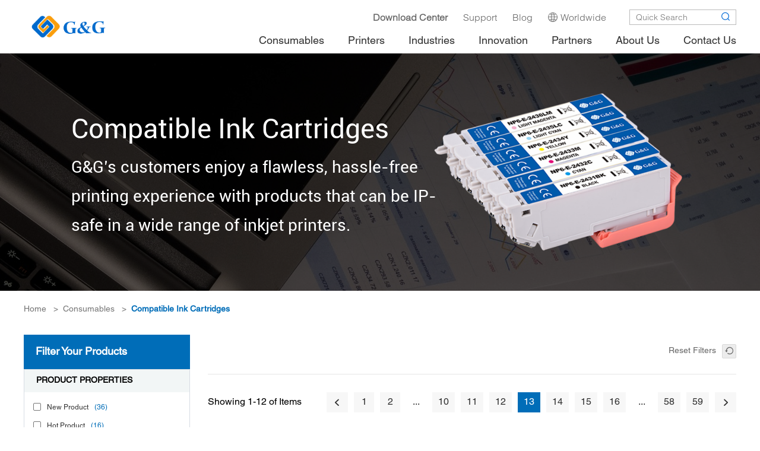

--- FILE ---
content_type: text/html; charset=utf-8
request_url: https://www.ggimage.com/zh-en/Consumables/Replacement_Ink_Cartridges?page=13
body_size: 23213
content:
<!DOCTYPE html>
<html>
    <script src="https://chat.quickcep.com/initQuickChat.js?platform=others&accessId=6615d0fd-9288-42f4-b65b-6f95a4847621" async></script>
	<head>
	           
        <script>
    window.dataLayer = window.dataLayer || [];
    function gtag() {
        dataLayer.push(arguments);
    }
    gtag("consent", "default", {
        ad_storage: "denied",
        ad_user_data: "denied", 
        ad_personalization: "denied",
        analytics_storage: "denied",
        functionality_storage: "denied",
        personalization_storage: "denied",
        security_storage: "granted",
        wait_for_update: 2000,
    });
    gtag("set", "ads_data_redaction", true);
    gtag("set", "url_passthrough", true);
</script>
		<!-- Google Tag Manager -->
		
		<!-- Start cookieyes banner --> <script id="cookieyes" type="text/javascript" src="https://cdn-cookieyes.com/client_data/3e0385d97dad8de668c12191/script.js"></script> <!-- End cookieyes banner -->
	
	<script>
    // Define dataLayer and the gtag function.
    window.dataLayer = window.dataLayer || [];
    function gtag(){dataLayer.push(arguments);}
    
    // Set default consent to 'denied' as a placeholder
    // Determine actual values based on your own requirements
    gtag('consent', 'default', {
      'ad_storage': 'denied',
      'ad_user_data': 'denied',
      'ad_personalization': 'denied',
      'analytics_storage': 'denied'
    });
    </script>
    <!-- Google tag (gtag.js) -->
    <script async src="https://www.googletagmanager.com/gtag/js?id=UA-41247897-3">
    </script>
    <script>
      window.dataLayer = window.dataLayer || [];
      function gtag(){dataLayer.push(arguments);}
    
      gtag('js', new Date());
      gtag('config', 'UA-41247897-3');
    </script>
    
    <!-- Create one update function for each consent parameter -->
    <script>
      function allConsentGranted() {
        gtag('consent', 'update', {
            'ad_user_data': 'granted',
            'ad_personalization': 'granted',
            'ad_storage': 'granted',
            'analytics_storage': 'granted'
        });
      }
      function allDenied() {
        gtag('consent', 'update', {
            'ad_user_data': 'denied',
            'ad_personalization': 'denied',
            'ad_storage': 'denied',
            'analytics_storage': 'denied'
        });
      }
    </script>
    
		
<script>(function(w,d,s,l,i){w[l]=w[l]||[];w[l].push({'gtm.start':
new Date().getTime(),event:'gtm.js'});var f=d.getElementsByTagName(s)[0],
j=d.createElement(s),dl=l!='dataLayer'?'&l='+l:'';j.async=true;j.src=
'https://www.googletagmanager.com/gtm.js?id='+i+dl;f.parentNode.insertBefore(j,f);
})(window,document,'script','dataLayer','GTM-5T546C3');</script>
<!-- End Google Tag Manager -->
		<meta charset="utf-8">
		<meta http-equiv="X-UA-Compatible" content="IE=edge">
		<meta name="viewport" content="width=device-width, initial-scale=1.0, maximum-scale=1.0, user-scalable=no">
	

	<meta property='og:title' content=""/>
    <meta property='og:image' content=""/>
    <meta property='og:description' content=""/>
    <meta property='og:url' content='https://www.ggimage.com//zh-en/Consumables/Replacement_Ink_Cartridges?page=13'/>
	
        <meta name="twitter:title" content="">
        <meta name="twitter:description" content=" ">
        <meta name="twitter:image" content="">
		
		<!-- 上述3个meta标签*必须*放在最前面，任何其他内容都*必须*跟随其后！ -->
		<title>Replacement Printer Ink Cartridge - G&G Ink Cartridge</title>
		<meta name="keywords" content="replacement ink cartridges,brother printer ink replacement,printer ink replacement">
		<meta name="description" content="Replacement ink cartridges are used for brother printer ink replacement, providing high-quality and compatible ink cartridges for different printers and printing purposes.">
        
        <link rel="altemate" hreflang="zh-en" href="https://www.ggimage.com/zh-en" />
        
        
		<link rel="stylesheet" href="/Template/Home/js/layui/css/layui.css">
		<link rel="stylesheet" type="text/css" href="/Template/Home/css/animate.css">
		<link rel="stylesheet" type="text/css" href="/Template/Home/font/iconfont.css?v=1769407667">
		<link rel="stylesheet" type="text/css" href="/Template/Home/font_n/iconfont.css?v=1769407667">
		<link rel="stylesheet" href="/Template/Home/css/swiper-3.4.2.min.css">
		
		<link rel="stylesheet" href="/Template/Home/css/style.css?v=1769407667">
        <link rel="canonical" href="https://www.ggimage.com/zh-en/Consumables/Replacement_Ink_Cartridges?page=13"/>
		<script src="/Template/Home/js/jquery.min.js"></script>
		<script src="/Template/Home/js/jquery.cookie.js"></script>
		<script src="/Template/Home/js/layui/layui.js"></script>
		<script src="/Template/Home/js/wow.min.js"></script>
		<script src="/Template/Home/js/swiper.min.js"></script>
		<script src="/Template/Home/js/pjax.js"></script>
		<!-- HTML5 shim and Respond.js for IE8 support of HTML5 elements and media queries -->
		<!-- WARNING: Respond.js doesn't work if you view the page via file:// -->
		<!--[if lt IE 9]>
	   		<script src="/Template/Home/js/html5shiv.min.js"></script>
	    	<script src="/Template/Home/js/respond.min.js"></script>
    	<![endif]-->
		<script src="/Template/Home/js/enetcms.js?v=1769407667"></script>
	
	
    <!--
    <script type="text/javascript">
    var endpoint = 'http://ip-api.com/json/?fields=status,message,countryCode';
    
    var xhr = new XMLHttpRequest();
    xhr.onreadystatechange = function() {
        if (this.readyState == 4 && this.status == 200) {
            var response = JSON.parse(this.responseText);
            //window.alert(response.countryCode);
            console.log(response.countryCode);
            if(response.status !== 'success') {
                console.log('query failed: ' + response.message);zhe
                return
            }
            // Redirect
            if(response.countryCode == "zh-cn") {
                window.location.replace("https://www.ggimage.com.cn");
            }else if(response.countryCode == "ru"){
                window.location.replace("https://www.ggimage.com/ru");
            }else{
                window.location.replace("https://www.ggimage.com/zh-en");
            }
            
        }
    };
    xhr.open('GET', endpoint, true);
    xhr.send();
    </script>
    -->

<!-- Yandex.Metrika counter -->

<script type="text/javascript" >

   (function(m,e,t,r,i,k,a){m[i]=m[i]||function(){(m[i].a=m[i].a||[]).push(arguments)};

   m[i].l=1*new Date();k=e.createElement(t),a=e.getElementsByTagName(t)[0],k.async=1,k.src=r,a.parentNode.insertBefore(k,a)})

   (window, document, "script", "https://mc.yandex.ru/metrika/tag.js", "ym");

   ym(89159117, "init", {

        clickmap:true,

        trackLinks:true,

        accurateTrackBounce:true

   });

</script>

<noscript><div><img src="https://mc.yandex.ru/watch/89159117" style="position:absolute; left:-9999px;" alt="" /></div></noscript>

<!-- /Yandex.Metrika counter -->


    
    
    <!--<script>
      (function(i,s,o,g,r,a,m){i['GoogleAnalyticsObject']=r;i[r]=i[r]||function(){
      (i[r].q=i[r].q||[]).push(arguments)},i[r].l=1*new Date();a=s.createElement(o),
      m=s.getElementsByTagName(o)[0];a.async=1;a.src=g;m.parentNode.insertBefore(a,m)
      })(window,document,'script','https://www.google-analytics.com/analytics.js','ga');
    
      ga('create', 'UA-41247897-3', 'auto');
      ga('send', 'pageview');
    
    </script>-->
		
	</head>
<body>
    
    <!-- Start of HubSpot Embed Code -->
  <script type="text/javascript" id="hs-script-loader" async defer src="//js-na1.hs-scripts.com/24131673.js"></script>
<!-- End of HubSpot Embed Code -->
    
    <!-- Google Tag Manager (noscript) -->
<noscript><iframe src="https://www.googletagmanager.com/ns.html?id=GTM-5T546C3"
height="0" width="0" style="display:none;visibility:hidden"></iframe></noscript>
<!-- End Google Tag Manager (noscript) -->
<!--header-->

        
    

		<div class="nav-box e-ani">
			<div class="container container-header">
				<div class="logo">
					<a href="/zh-en"><img src="/uploads/image/20220512/20220512174152_1149.png" alt="logo" title="logo" /></a>
				</div>
				<div class="nav-btn">
					<i class="iconfont nav-show-btn icon-nav"></i>
					<i class="iconfont nav-hide-btn icon-nav-close"></i>
				</div>
				
				<div class="nav e-anim-hide af-cb">
				    
					<div class="nav-top">
					    
						<div class="nav-link e-ani">
							<ul>
																<li><a href="https://www.ggimage.com/zh-en/Support/Download/Drivers/" target="_blank"><span style="color:#FFFFff"><b>Download Center</b></span></a></li>
								<li>
									<a href="/zh-en/Support/"><span>Support</span></a>
								</li>
													
								<li><a href="/zh-en/Blog/"><span>Blog</span></a></li>
											
								<li><a href="/zh-en/Worldwide/"><i class="iconfont icon-worldwide"></i><span>Worldwide</span></a></li>
																<li><a href="javascript:void(0);" id="google_translate_element"><span></span></a></li>
															</ul>
						</div>
						<div class="nav-search">
							<form class="layui-form" action="/zh-en/home/search/index.html">
							    <input type="text" name="" value="" oninput="searchValue(this,'#search')" autocomplete="on" placeholder="Quick Search">
							    <input type="text" name="keyword" id="search" style="display:none;" value="Quick Search" >
								<button><i class="iconfont icon-search"></i></button>
							</form>
						</div>
					</div>
					<ul class="nav-list">
						 						<li>
							<a href="/zh-en/home/api/pro_list"><b>Consumables</b>
								<div class="nav-btn-bg"></div>
							</a>
							
							
							<div class="nav-list-sub nav-list-sub-02 e-ani">
								<div class="nav-list-height e-anim-hide">
									<div class="nav-cont">
										
																			<div class="nav-product">
											<b>New Product</b>
											<a href="/Consumables/Replacement_Laser_Cartridges/Replacement_Toner_Cartridges_for_Hp_W1106A.html">
												<div class="nav-pic">
													<i class="pic-size pic-size-cover pic-scale-pro"><img e-nav-src="/uploads/image/20210902/20210902141611_3807.jpeg" title="" alt=""></i>
												</div>
												<span>Replacement Toner Cartridges for W1106A</span>
												<small>Read More &gt;</small>
											</a>
										</div>
																			<div class="nav-product">
											<b>Hot Product</b>
											<a href="/Consumables/Replacement_Ink_Cartridges/Compatible_Ink_Cartridges_for_HP_L0R99AB.html">
												<div class="nav-pic">
													<i class="pic-size pic-size-cover pic-scale-pro"><img e-nav-src="/uploads/image/20210902/20210902141631_3451.jpeg" title="" alt=""></i>
												</div>
												<span>Replacement Ink Cartridges for PGI-970XLPGBK</span>
												<small>Read More &gt;</small>
											</a>
										</div>
																		
									<div class="nav-sub-list">
										<b><a href="/zh-en/home/api/pro_list">All Consumables Categories</a></b>
										<div class="nav-row">
										<div class="nav-col">
										    
										            									    <a href="/zh-en/Consumables/Reman_Ink_Cartridges/"><span>Reman Ink Cartridges</span></a>
								        	        									    <a href="/zh-en/Consumables/Replacement_Ink_Cartridges/"><span>Compatible Ink Cartridges</span></a>
								        	        									    <a href="/zh-en/Innovation/Business_Ink_Cartridge/"><span>Business Ink Cartridges</span></a>
								        	        									    <a href="/zh-en/Consumables/Inks/"><span>Inks</span></a>
								        	
        								</div>
        								
        								<div class="nav-col">
        								    
										            									    <a href="/zh-en/Consumables/Reman_Laser_Cartridges/"><span>Reman Laser Cartridges </span></a>
								        	        									    <a href="/zh-en/Consumables/Replacement_Laser_Cartridges/"><span>Compatible Laser Cartridges</span></a>
								        	        									    <a href="/zh-en/Consumables/Jumbo_Laser_Cartridges/"><span>Jumbo</span></a>
								        	        									    <a href="/zh-en/Consumables/Copier_Cartridges/"><span>Copier Cartridges</span></a>
								        									        	
								        </div>
								        
        								<div class="nav-col">
								        	
										            									    <a href="/zh-en/Consumables/GG_Printer_Consumables/"><span>G&G Printer Consumables</span></a>
								        	        									    <a href="/zh-en/Consumables/Label_Cassette/"><span>Label Cassette</span></a>
								        									        	
        								</div>
        								</div>
								    </div>
									
									    									
									</div>
								</div>
							</div>
						</li>
												<li>
							<a href="/zh-en/Printers/"><b>Printers</b>
								<div class="nav-btn-bg"></div>
							</a>
							
							
							<div class="nav-list-sub nav-list-sub-02 e-ani">
								<div class="nav-list-height e-anim-hide">
									<div class="nav-cont">
										
																			<div class="nav-product">
											<b>G&G Laser Printer</b>
											<a href="/LaserPrinter/">
												<div class="nav-pic">
													<i class="pic-size pic-size-cover pic-scale-pro"><img e-nav-src="/uploads/image/20210902/20210902141645_6692.jpeg"  title="" alt=""></i>
												</div>
												<span>Designed to serve SMB and enterprise workgroups with large print volumes, G&G laser printer make you more efficient and convenient. </span>
												<small>Read More &gt;</small>
											</a>
										</div>
										    									<div class="nav-sub-list">
    										<b>Printers</b>
    										<div >
    											    											<a href="/zh-en/Printers/Laser_Printers/"><span>G&G Laser Printers</span></a>
    											    											<a href="/zh-en/Printers/Pocket_Photo_Printers1/"><span>Pocket Photo Printers</span></a>
    											    											<a href="/zh-en/Printers/Label_Printers/"><span>G&G Label Printers</span></a>
    											    											<a href="/zh-en/Printers/Handheld_Inkjet_Printer/"><span>Handheld Inkjet Printers</span></a>
    											    										</div>
    									</div>
    									    									
									</div>
								</div>
							</div>
						</li>
												<li>
							<a href="/zh-en/Industries/"><b>Industries</b>
								<div class="nav-btn-bg"></div>
							</a>
							
							
							<div class="nav-list-sub nav-list-sub-02 e-ani">
								<div class="nav-list-height e-anim-hide">
									<div class="nav-cont">
										
																			<div class="nav-product">
											<b>Managed Print Service</b>
											<a href="/Consumables/Replacement_Laser_Cartridges/">
												<div class="nav-pic">
													<i class="pic-size pic-size-cover pic-scale-pro"><img e-nav-src="/uploads/image/20210902/20210902141657_2832.jpeg"  title="" alt=""></i>
												</div>
												<span>G&G provides industry-leading one-stop MPS solutions ranging from simple but powerful MPS software called NDMS</span>
												<small>Read More &gt;</small>
											</a>
										</div>
										    									<div class="nav-sub-list">
    										<b>Industries</b>
    										<div >
    											    											<a href="/zh-en/Industries/Managed_Print_Services/"><span>Managed Print Services</span></a>
    											    											<a href="/zh-en/Industries/Education/"><span>Education</span></a>
    											    											<a href="/zh-en/Industries/Finance/"><span>Finance</span></a>
    											    											<a href="/zh-en/Industries/Healthcare/"><span>Healthcare</span></a>
    											    											<a href="/zh-en/Industries/Government/"><span>Government</span></a>
    											    											<a href="/zh-en/Industries/Advertising/"><span>Advertising</span></a>
    											    										</div>
    									</div>
    									    									
									</div>
								</div>
							</div>
						</li>
												<li>
							<a href="/zh-en/Innovation/"><b>Innovation</b>
								<div class="nav-btn-bg"></div>
							</a>
							
							
							<div class="nav-list-sub nav-list-sub-02 e-ani">
								<div class="nav-list-height e-anim-hide">
									<div class="nav-cont">
										
																			<div class="nav-product">
											<b>G&G Eco-Saver</b>
											<a href="/Innovation/Eco_Saver/">
												<div class="nav-pic">
													<i class="pic-size pic-size-cover pic-scale-pro"><img e-nav-src="/uploads/image/20210902/20210902141709_7283.jpeg"  title="" alt=""></i>
												</div>
												<span>A Green Way to Save Printing Cost</span>
												<small>Read More &gt;</small>
											</a>
										</div>
										    									<div class="nav-sub-list">
    										<b>Innovation</b>
    										<div >
    											    											<a href="/zh-en/Innovation/Patent_Milestones/"><span>Patent Milestones</span></a>
    											    											<a href="/zh-en/Innovation/EverBrite_/"><span>EverBrite </span></a>
    											    											<a href="/zh-en/Innovation/Reborn/"><span>Reborn</span></a>
    											    											<a href="/zh-en/Innovation/Eco_Saver/"><span>Eco-Saver</span></a>
    											    											<a href="/zh-en/Innovation/Gloria/"><span>Gloria</span></a>
    											    											<a href="/zh-en/Innovation/Digital_Inkjet_Inks/"><span>Digital Inkjet Inks</span></a>
    											    											<a href="https://www.ggimage.com/innovation/Color_Control/"><span>Color Control</span></a>
    											    											<a href="https://www.ggimage.com/innovation/DualEco"><span>Dual-Eco</span></a>
    											    											<a href="https://www.ggimage.com/innovation/Jumbo_extented_yield_cartridges/"><span>Jumbo</span></a>
    											    										</div>
    									</div>
    									    									
									</div>
								</div>
							</div>
						</li>
												<li>
							<a href="/zh-en/Partners/"><b>Partners</b>
								<div class="nav-btn-bg"></div>
							</a>
							
							
							<div class="nav-list-sub nav-list-sub-02 e-ani">
								<div class="nav-list-height e-anim-hide">
									<div class="nav-cont">
										
																			<div class="nav-product">
											<b>G&G Partner Program</b>
											<a href="/Partners/G_G_Partner_Program/">
												<div class="nav-pic">
													<i class="pic-size pic-size-cover pic-scale-pro"><img e-nav-src="/uploads/image/20210902/20210902141722_3846.jpeg"  title="" alt=""></i>
												</div>
												<span>Co-Innovating Tomorrow</span>
												<small>Read More &gt;</small>
											</a>
										</div>
										    									<div class="nav-sub-list">
    										<b>Partners</b>
    										<div >
    											    											<a href="/zh-en/Partners/G_G_Partner_Program/"><span>G&G Partner Program</span></a>
    											    											<a href="/home/login"><span>G&G Partner Center</span></a>
    											    											<a href="/zh-en/Partners/Become_a_G_G_Partner/"><span>Become a G&G Partner</span></a>
    											    										</div>
    									</div>
    									    									
									</div>
								</div>
							</div>
						</li>
												<li>
							<a href="/zh-en/About_Us/"><b>About Us</b>
								<div class="nav-btn-bg"></div>
							</a>
							
							
							<div class="nav-list-sub nav-list-sub-02 e-ani">
								<div class="nav-list-height e-anim-hide">
									<div class="nav-cont">
										
																			<div class="nav-product">
											<b>G&G Brand</b>
											<a href="/About_Us/G_G_Brand/">
												<div class="nav-pic">
													<i class="pic-size pic-size-cover pic-scale-pro"><img e-nav-src="/uploads/image/20210902/20210902141736_7124.jpeg"  title="" alt=""></i>
												</div>
												<span>G&G Brings the Best Images to Over 200 Million Users Worldwide</span>
												<small>Read More &gt;</small>
											</a>
										</div>
										    									<div class="nav-sub-list">
    										<b>About Us</b>
    										<div >
    											    											<a href="/zh-en/About_Us/G_G_Brand/"><span>G&G Brand</span></a>
    											    											<a href="/zh-en/About_Us/Newsroom/"><span>Newsroom</span></a>
    											    											<a href="/zh-en/About_Us/Careers/"><span>Careers</span></a>
    											    											<a href="/zh-en/About_Us/Quality_Assurance_/"><span>Quality Assurance </span></a>
    											    											<a href="/zh-en/About_Us/Remanufacturing_Art/"><span>Remanufacturing</span></a>
    											    											<a href="/zh-en/About_Us/Factory_Tour/"><span>Factory Tour</span></a>
    											    											<a href="/zh-en/About_Us/walk_the_talk/"><span>Walk The Talk</span></a>
    											    											<a href="https://www.ggimage.com/ESG/"><span>Sustainability Report</span></a>
    											    											<a href="https://www.ggimage.com/gg_penguin_mascots/"><span>Penguin Mascots</span></a>
    											    											<a href="https://www.ggimage.com/zh-en/Freetrials/"><span>G&G Free Trial</span></a>
    											    										</div>
    									</div>
    									    									
									</div>
								</div>
							</div>
						</li>
												<li>
							<a href="/zh-en/Contact_Us/"><b>Contact Us</b>
								<div class="nav-btn-bg"></div>
							</a>
							
							
							<div class="nav-list-sub nav-list-sub-02 e-ani">
								<div class="nav-list-height e-anim-hide">
									<div class="nav-cont">
										
									    									<div class="nav-sub-list">
    										<b></b>
    										<div >
    											    										</div>
    									</div>
    									    									
									</div>
								</div>
							</div>
						</li>
								
						<div class="nav-btn-bg-02"></div>
					</ul>
				</div>
			</div>
				
				<div class="nav-box-bg"></div>
				<!--二级下拉背景色-->
				<div class="nav-list-sub-bg e-animte"></div>
				<!--/二级下拉背景色-->
				
		
		</div>
		
		
		<div class="header-box"></div>
		<div class="header-shade e-anim-hide"></div>
		<!--/header-->

		<!-- banner -->
		<div class="consumables-topic consumables-topic-min e-ani">
	<div class="bg" style="background-image: url(/uploads/image/20210811/20210811085918_9621.jpeg);">
		<div class="container">
			<div class="pic wow fadeIn3D">
				<div class="pic-bd">
					<i class="pic-size pic-scale-product"><img src="/Template/Home/img/product-pic-02@2x.png" title="replacement ink cartridges" alt="replacement ink cartridges"></i>
				</div>
			</div>
			
			<div class="txt wow fadeInUp">
				<b>
							        Compatible Ink Cartridges				</b>
				<span>G&G’s customers enjoy a flawless, hassle-free printing experience with products that can be IP-safe in a wide range of inkjet printers.</span>
			</div>
		</div>
	</div>
</div>
		<!-- /banner -->
		
		
		<!-- Breadcrumbs -->
		        <div class="container wow fadeInRight">
			<div class="crumbs-box">
			    
			    
				<a href="/zh-en">Home</a>                	&nbsp;&nbsp;&gt;&nbsp;&nbsp;<a href="/zh-en/home/api/pro_list">Consumables</a> 
                                	&nbsp;&nbsp;&gt;&nbsp;&nbsp;<a href="/zh-en/Consumables/Replacement_Ink_Cartridges/">Compatible Ink Cartridges</a> 
                			</div>
		</div>
		<!-- /Breadcrumbs -->
				<div class="container">
		
			<div class="products-box">
				<!-- Filter Your Products -->
				<div class="filter-box wow fadeInUp">
					<div class="tit">Filter Your Products</div>
					<div class="bd e-ani e-anim-hide">
						<dl class=" wow fadeInUp">
							<dt>product properties</dt>
							<dd>
								<a href="" data-id="1"  data-url="/zh-en/list/1.html" data-name="is_top" data-request="1">
									<i class="iconfont icon-right"></i><b>New Product</b><span>(36)</span>
								</a>
								<a href="" data-id="2"  data-url="/zh-en/list/1.html" data-name="is_hot" data-request="1">
									<i class="iconfont icon-right"></i><b>Hot Product</b><span>(16)</span>
								</a>
							</dd>
						</dl>
						<dl class=" wow fadeInUp">
							<dt>Product sub-category</dt>
							<dd>
																<a href="" data-id="1-0"  data-url="/zh-en/list/1.html" data-name="category_id" data-request="7">
									<i class="iconfont icon-right"></i><b>Compatible Laser Cartridges</b><span>(193)</span>
								</a>
							
																<a href="" data-id="1-1"  data-url="/zh-en/list/1.html" data-name="category_id" data-request="11">
									<i class="iconfont icon-right"></i><b>Jumbo</b><span>(10)</span>
								</a>
							
																<a href="" data-id="1-2"  data-url="/zh-en/list/1.html" data-name="category_id" data-request="12">
									<i class="iconfont icon-right"></i><b>Copier Cartridges</b><span>(198)</span>
								</a>
							
																<a href="" data-id="1-3"  data-url="/zh-en/list/1.html" data-name="category_id" data-request="13">
									<i class="iconfont icon-right"></i><b>Business Ink Cartridges</b><span>(196)</span>
								</a>
							
																<a href="" data-id="1-4"  data-url="/zh-en/list/1.html" data-name="category_id" data-request="15">
									<i class="iconfont icon-right"></i><b>G&G Printer Consumables</b><span>(17)</span>
								</a>
							
																<a href="" data-id="1-5"  data-url="/zh-en/list/1.html" data-name="category_id" data-request="16">
									<i class="iconfont icon-right"></i><b>Reman Laser Cartridges </b><span>(321)</span>
								</a>
							
																<a href="" data-id="1-6"  data-url="/zh-en/list/1.html" data-name="category_id" data-request="17">
									<i class="iconfont icon-right"></i><b>Inks</b><span>(38)</span>
								</a>
							
																<a href="" data-id="1-7"  data-url="/zh-en/list/1.html" data-name="category_id" data-request="151">
									<i class="iconfont icon-right"></i><b>Reman Ink Cartridges</b><span>(308)</span>
								</a>
							
																<a href="" data-id="1-8"  data-url="/zh-en/list/1.html" data-name="category_id" data-request="152">
									<i class="iconfont icon-right"></i><b>Compatible Ink Cartridges</b><span>(698)</span>
								</a>
							
															</dd>
						</dl>
						<dl class="wow fadeInUp">
							<dt>Product Series</dt>
							<dd>
																	<a href="" data-id="2-1"  data-url="/zh-en/list/1.html" data-name="series" data-request="EcoInk">
										<i class="iconfont icon-right"></i><b>EcoInk</b><span>(37)</span>
									</a>
																</dd>
						</dl>
						<dl class="wow fadeInUp">
							<dt>Applicable brand</dt>
							<dd>
																<a href="" data-id="3-1"  data-url="/zh-en/list/1.html?is_hot=2" data-name="brand" data-request="Brother">
									<i class="iconfont icon-right"></i><b>Brother</b><span>(272)</span>
								</a>
																<a href="" data-id="3-2"  data-url="/zh-en/list/1.html?is_hot=2" data-name="brand" data-request="Canon">
									<i class="iconfont icon-right"></i><b>Canon</b><span>(373)</span>
								</a>
																<a href="" data-id="3-3"  data-url="/zh-en/list/1.html?is_hot=2" data-name="brand" data-request="Dell">
									<i class="iconfont icon-right"></i><b>Dell</b><span>(36)</span>
								</a>
																<a href="" data-id="3-4"  data-url="/zh-en/list/1.html?is_hot=2" data-name="brand" data-request="Epson">
									<i class="iconfont icon-right"></i><b>Epson</b><span>(660)</span>
								</a>
																<a href="" data-id="3-5"  data-url="/zh-en/list/1.html?is_hot=2" data-name="brand" data-request="Fuji Xerox">
									<i class="iconfont icon-right"></i><b>Fuji Xerox</b><span>(8)</span>
								</a>
																<a href="" data-id="3-6"  data-url="/zh-en/list/1.html?is_hot=2" data-name="brand" data-request="G&G">
									<i class="iconfont icon-right"></i><b>G&G</b><span>(16)</span>
								</a>
																<a href="" data-id="3-7"  data-url="/zh-en/list/1.html?is_hot=2" data-name="brand" data-request="Hp">
									<i class="iconfont icon-right"></i><b>Hp</b><span>(332)</span>
								</a>
																<a href="" data-id="3-8"  data-url="/zh-en/list/1.html?is_hot=2" data-name="brand" data-request="Konica Minolta">
									<i class="iconfont icon-right"></i><b>Konica Minolta</b><span>(17)</span>
								</a>
																<a href="" data-id="3-9"  data-url="/zh-en/list/1.html?is_hot=2" data-name="brand" data-request="Kyocera">
									<i class="iconfont icon-right"></i><b>Kyocera</b><span>(24)</span>
								</a>
																<a href="" data-id="3-10"  data-url="/zh-en/list/1.html?is_hot=2" data-name="brand" data-request="Lexmark">
									<i class="iconfont icon-right"></i><b>Lexmark</b><span>(63)</span>
								</a>
																<a href="" data-id="3-11"  data-url="/zh-en/list/1.html?is_hot=2" data-name="brand" data-request="OKI">
									<i class="iconfont icon-right"></i><b>OKI</b><span>(15)</span>
								</a>
																<a href="" data-id="3-12"  data-url="/zh-en/list/1.html?is_hot=2" data-name="brand" data-request="Other">
									<i class="iconfont icon-right"></i><b>Other</b><span>(3)</span>
								</a>
																<a href="" data-id="3-13"  data-url="/zh-en/list/1.html?is_hot=2" data-name="brand" data-request="Ricoh">
									<i class="iconfont icon-right"></i><b>Ricoh</b><span>(95)</span>
								</a>
																<a href="" data-id="3-14"  data-url="/zh-en/list/1.html?is_hot=2" data-name="brand" data-request="Samsung">
									<i class="iconfont icon-right"></i><b>Samsung</b><span>(5)</span>
								</a>
																<a href="" data-id="3-15"  data-url="/zh-en/list/1.html?is_hot=2" data-name="brand" data-request="Xerox">
									<i class="iconfont icon-right"></i><b>Xerox</b><span>(59)</span>
								</a>
															</dd>
						</dl>
						
						<dl class=" wow fadeInUp">
							<dt>colour</dt>
							<dd>
																	<a href="" data-id="4-1"  data-url="/zh-en/list/1.html?is_hot=2" data-name="color" data-request="BK">
										<i class="iconfont icon-right"></i><b>BK</b><span>(2)</span>
									</a>
																		<a href="" data-id="4-2"  data-url="/zh-en/list/1.html?is_hot=2" data-name="color" data-request="Black">
										<i class="iconfont icon-right"></i><b>Black</b><span>(508)</span>
									</a>
																		<a href="" data-id="4-3"  data-url="/zh-en/list/1.html?is_hot=2" data-name="color" data-request="Black, Cyan, Light Cyan, Magenta, Light Magenta, Yellow">
										<i class="iconfont icon-right"></i><b>Black, Cyan, Light Cyan, Magenta, Light Magenta, Yellow</b><span>(2)</span>
									</a>
																		<a href="" data-id="4-4"  data-url="/zh-en/list/1.html?is_hot=2" data-name="color" data-request="Black, Cyan, Magenta, Yellow">
										<i class="iconfont icon-right"></i><b>Black, Cyan, Magenta, Yellow</b><span>(4)</span>
									</a>
																		<a href="" data-id="4-5"  data-url="/zh-en/list/1.html?is_hot=2" data-name="color" data-request="Black/Cyan/Magenta/Yellow">
										<i class="iconfont icon-right"></i><b>Black/Cyan/Magenta/Yellow</b><span>(4)</span>
									</a>
																		<a href="" data-id="4-6"  data-url="/zh-en/list/1.html?is_hot=2" data-name="color" data-request="Blue">
										<i class="iconfont icon-right"></i><b>Blue</b><span>(2)</span>
									</a>
																		<a href="" data-id="4-7"  data-url="/zh-en/list/1.html?is_hot=2" data-name="color" data-request="Chroma Optimizer">
										<i class="iconfont icon-right"></i><b>Chroma Optimizer</b><span>(1)</span>
									</a>
																		<a href="" data-id="4-8"  data-url="/zh-en/list/1.html?is_hot=2" data-name="color" data-request="Cyan">
										<i class="iconfont icon-right"></i><b>Cyan</b><span>(383)</span>
									</a>
																		<a href="" data-id="4-9"  data-url="/zh-en/list/1.html?is_hot=2" data-name="color" data-request="Cyan/Magenta/Yellow">
										<i class="iconfont icon-right"></i><b>Cyan/Magenta/Yellow</b><span>(2)</span>
									</a>
																		<a href="" data-id="4-10"  data-url="/zh-en/list/1.html?is_hot=2" data-name="color" data-request="CZ688A CZ689A CZ692A CZ693A CZ690A CZ691A">
										<i class="iconfont icon-right"></i><b>CZ688A CZ689A CZ692A CZ693A CZ690A CZ691A</b><span>(1)</span>
									</a>
																		<a href="" data-id="4-11"  data-url="/zh-en/list/1.html?is_hot=2" data-name="color" data-request="Gloss">
										<i class="iconfont icon-right"></i><b>Gloss</b><span>(1)</span>
									</a>
																		<a href="" data-id="4-12"  data-url="/zh-en/list/1.html?is_hot=2" data-name="color" data-request="Gloss Optimizer">
										<i class="iconfont icon-right"></i><b>Gloss Optimizer</b><span>(1)</span>
									</a>
																		<a href="" data-id="4-13"  data-url="/zh-en/list/1.html?is_hot=2" data-name="color" data-request="Gray">
										<i class="iconfont icon-right"></i><b>Gray</b><span>(1)</span>
									</a>
																		<a href="" data-id="4-14"  data-url="/zh-en/list/1.html?is_hot=2" data-name="color" data-request="Grey">
										<i class="iconfont icon-right"></i><b>Grey</b><span>(25)</span>
									</a>
																		<a href="" data-id="4-15"  data-url="/zh-en/list/1.html?is_hot=2" data-name="color" data-request="Light Black">
										<i class="iconfont icon-right"></i><b>Light Black</b><span>(1)</span>
									</a>
																		<a href="" data-id="4-16"  data-url="/zh-en/list/1.html?is_hot=2" data-name="color" data-request="Light Cyan">
										<i class="iconfont icon-right"></i><b>Light Cyan</b><span>(19)</span>
									</a>
																		<a href="" data-id="4-17"  data-url="/zh-en/list/1.html?is_hot=2" data-name="color" data-request="Light Grey">
										<i class="iconfont icon-right"></i><b>Light Grey</b><span>(1)</span>
									</a>
																		<a href="" data-id="4-18"  data-url="/zh-en/list/1.html?is_hot=2" data-name="color" data-request="Light Light Black">
										<i class="iconfont icon-right"></i><b>Light Light Black</b><span>(1)</span>
									</a>
																		<a href="" data-id="4-19"  data-url="/zh-en/list/1.html?is_hot=2" data-name="color" data-request="Light Magenta">
										<i class="iconfont icon-right"></i><b>Light Magenta</b><span>(20)</span>
									</a>
																		<a href="" data-id="4-20"  data-url="/zh-en/list/1.html?is_hot=2" data-name="color" data-request="Light Yellow">
										<i class="iconfont icon-right"></i><b>Light Yellow</b><span>(1)</span>
									</a>
																		<a href="" data-id="4-21"  data-url="/zh-en/list/1.html?is_hot=2" data-name="color" data-request="Magenta">
										<i class="iconfont icon-right"></i><b>Magenta</b><span>(385)</span>
									</a>
																		<a href="" data-id="4-22"  data-url="/zh-en/list/1.html?is_hot=2" data-name="color" data-request="Matte Black">
										<i class="iconfont icon-right"></i><b>Matte Black</b><span>(4)</span>
									</a>
																		<a href="" data-id="4-23"  data-url="/zh-en/list/1.html?is_hot=2" data-name="color" data-request="Mono">
										<i class="iconfont icon-right"></i><b>Mono</b><span>(196)</span>
									</a>
																		<a href="" data-id="4-24"  data-url="/zh-en/list/1.html?is_hot=2" data-name="color" data-request="Orange">
										<i class="iconfont icon-right"></i><b>Orange</b><span>(1)</span>
									</a>
																		<a href="" data-id="4-25"  data-url="/zh-en/list/1.html?is_hot=2" data-name="color" data-request="Photo Black">
										<i class="iconfont icon-right"></i><b>Photo Black</b><span>(14)</span>
									</a>
																		<a href="" data-id="4-26"  data-url="/zh-en/list/1.html?is_hot=2" data-name="color" data-request="Photo Blue">
										<i class="iconfont icon-right"></i><b>Photo Blue</b><span>(5)</span>
									</a>
																		<a href="" data-id="4-27"  data-url="/zh-en/list/1.html?is_hot=2" data-name="color" data-request="Photo Cyan">
										<i class="iconfont icon-right"></i><b>Photo Cyan</b><span>(2)</span>
									</a>
																		<a href="" data-id="4-28"  data-url="/zh-en/list/1.html?is_hot=2" data-name="color" data-request="Photo Grey">
										<i class="iconfont icon-right"></i><b>Photo Grey</b><span>(1)</span>
									</a>
																		<a href="" data-id="4-29"  data-url="/zh-en/list/1.html?is_hot=2" data-name="color" data-request="Photo Magenta">
										<i class="iconfont icon-right"></i><b>Photo Magenta</b><span>(2)</span>
									</a>
																		<a href="" data-id="4-30"  data-url="/zh-en/list/1.html?is_hot=2" data-name="color" data-request="Red">
										<i class="iconfont icon-right"></i><b>Red</b><span>(5)</span>
									</a>
																		<a href="" data-id="4-31"  data-url="/zh-en/list/1.html?is_hot=2" data-name="color" data-request="Yellow">
										<i class="iconfont icon-right"></i><b>Yellow</b><span>(383)</span>
									</a>
																</dd>
						</dl>
						<dl class=" wow fadeInUp">
							<dt>Single pack / set</dt>
							<dd>
																	<a href="" data-id="5-1"  data-url="/zh-en/list/1.html?is_hot=2" data-name="single_filters" data-request="Single">
										<i class="iconfont icon-right"></i><b>Single</b><span>(1951)</span>
									</a>
																</dd>
						</dl>
						<dl class=" wow fadeInUp">
							<dt>chip</dt>
							<dd>
																	<a href="" data-id="6-1"  data-url="/zh-en/list/1.html?is_hot=2" data-name="chip" data-request="With Chip">
										<i class="iconfont icon-right"></i><b>With Chip</b><span>(1710)</span>
									</a>
																		<a href="" data-id="6-2"  data-url="/zh-en/list/1.html?is_hot=2" data-name="chip" data-request="Withchip">
										<i class="iconfont icon-right"></i><b>Withchip</b><span>(1)</span>
									</a>
																		<a href="" data-id="6-3"  data-url="/zh-en/list/1.html?is_hot=2" data-name="chip" data-request="Without Chip">
										<i class="iconfont icon-right"></i><b>Without Chip</b><span>(248)</span>
									</a>
																</dd>
						</dl>
					</div>
				</div>
				<!-- /Filter Your Products -->
				<!-- products -->
				<div class="products-box-r">
					<div class="products-select e-ani wow fadeInUp">
						<div class="products-select-l">
							<ul>
								<li data-id="1" data-name="is_top" style="display: none;">
									<a href=""><span>New Product</span><i class="iconfont icon-close"></i></a>
								</li>
								<li data-id="2" data-name="is_hot" style="display: none;">
									<a href=""><span>Hot Product</span><i class="iconfont icon-close"></i></a>
								</li>
								 								 <li data-id="1-0" data-name="category_id" style="display: none;">
								 	<a href=""><span>Compatible Laser Cartridges</span><i class="iconfont icon-close"></i></a>
								 	
								 </li>
								 <div style="display:none;">
								     	<div data-id="1-0" data-name="category_id" style="display: none;">
								    G&G is committed to providing partners with high-quality replacement laser cartridges. Laser cartridges, also known as toner cartridges, are consumables for laser printers. We provide replacement laser cartridges that are perfectly suitable for Hp, Brother, and other printer equipment to ensure that your printer provides high-quality print results every time. You can choose the replacement laser ink cartridge that suits you according to the printer model.							    	</div>
								 </div>
								
								 								 <li data-id="1-1" data-name="category_id" style="display: none;">
								 	<a href=""><span>Jumbo</span><i class="iconfont icon-close"></i></a>
								 	
								 </li>
								 <div style="display:none;">
								     	<div data-id="1-1" data-name="category_id" style="display: none;">
								    							    	</div>
								 </div>
								
								 								 <li data-id="1-2" data-name="category_id" style="display: none;">
								 	<a href=""><span>Copier Cartridges</span><i class="iconfont icon-close"></i></a>
								 	
								 </li>
								 <div style="display:none;">
								     	<div data-id="1-2" data-name="category_id" style="display: none;">
								    							    	</div>
								 </div>
								
								 								 <li data-id="1-3" data-name="category_id" style="display: none;">
								 	<a href=""><span>Business Ink Cartridges</span><i class="iconfont icon-close"></i></a>
								 	
								 </li>
								 <div style="display:none;">
								     	<div data-id="1-3" data-name="category_id" style="display: none;">
								    							    	</div>
								 </div>
								
								 								 <li data-id="1-4" data-name="category_id" style="display: none;">
								 	<a href=""><span>G&G Printer Consumables</span><i class="iconfont icon-close"></i></a>
								 	
								 </li>
								 <div style="display:none;">
								     	<div data-id="1-4" data-name="category_id" style="display: none;">
								    							    	</div>
								 </div>
								
								 								 <li data-id="1-5" data-name="category_id" style="display: none;">
								 	<a href=""><span>Reman Laser Cartridges </span><i class="iconfont icon-close"></i></a>
								 	
								 </li>
								 <div style="display:none;">
								     	<div data-id="1-5" data-name="category_id" style="display: none;">
								    G&G is committed to providing partners with eco-friendly remanufactured toner cartridges. Remanufactured laser cartridges, also known as remanufactured toner cartridges, are original toner cartridges that have been professionally cleaned, refilled with high-quality toners, and tested to ensure you get the same print quality as the original cartridge. You can choose the reman toner cartridges that suit you according to your printer model.							    	</div>
								 </div>
								
								 								 <li data-id="1-6" data-name="category_id" style="display: none;">
								 	<a href=""><span>Inks</span><i class="iconfont icon-close"></i></a>
								 	
								 </li>
								 <div style="display:none;">
								     	<div data-id="1-6" data-name="category_id" style="display: none;">
								    G&G is committed to providing partners with high-quality replacement business inks. The replacement ink we provide is suitable for Epson, Hp, and other printers, bringing clear print documents to users. You can choose the replacement ink that suits you according to your printer model.							    	</div>
								 </div>
								
								 								 <li data-id="1-7" data-name="category_id" style="display: none;">
								 	<a href=""><span>Reman Ink Cartridges</span><i class="iconfont icon-close"></i></a>
								 	
								 </li>
								 <div style="display:none;">
								     	<div data-id="1-7" data-name="category_id" style="display: none;">
								    G&G is committed to providing partners with eco-friendly reman ink cartridges. Remanufactured cartridges are original ink cartridges that have been professionally cleaned, refilled with the same quality ink as the original, and tested to ensure you get the same print quality as the original ink cartridges. We inspect and refill ink of the original ink cartridges that are recycled, which not only effectively reduces your costs but also protects the environment. You can choose the reman ink cartridges that suit you according to your printer model.							    	</div>
								 </div>
								
								 								 <li data-id="1-8" data-name="category_id" style="display: none;">
								 	<a href=""><span>Compatible Ink Cartridges</span><i class="iconfont icon-close"></i></a>
								 	
								 </li>
								 <div style="display:none;">
								     	<div data-id="1-8" data-name="category_id" style="display: none;">
								    G&G is committed to providing partners with high-quality replacement ink cartridges. A replacement ink cartridge is an inkjet cartridge, a component of an inkjet printer that contains ink that is deposited on the paper during the printing process. We offer replacement inkjet cartridges that are perfect for Canon, Brother, HP, and other printer equipment, which perform like OEM original brand printer ink cartridges in terms of quality and page yield. You can choose the replacement ink cartridges that suit you according to your printer model.							    	</div>
								 </div>
								
								 								 <li data-id="2-0" data-name="series" style="display: none;">
								 	<a href=""><span></span><i class="iconfont icon-close"></i></a>
								 </li>
								 								 <li data-id="2-1" data-name="series" style="display: none;">
								 	<a href=""><span>EcoInk</span><i class="iconfont icon-close"></i></a>
								 </li>
								 								 <li data-id="3-0" data-name="brand" style="display: none;">
								 	<a href=""><span></span><i class="iconfont icon-close"></i></a>
								 </li>
								 								 <li data-id="3-1" data-name="brand" style="display: none;">
								 	<a href=""><span>Brother</span><i class="iconfont icon-close"></i></a>
								 </li>
								 								 <li data-id="3-2" data-name="brand" style="display: none;">
								 	<a href=""><span>Canon</span><i class="iconfont icon-close"></i></a>
								 </li>
								 								 <li data-id="3-3" data-name="brand" style="display: none;">
								 	<a href=""><span>Dell</span><i class="iconfont icon-close"></i></a>
								 </li>
								 								 <li data-id="3-4" data-name="brand" style="display: none;">
								 	<a href=""><span>Epson</span><i class="iconfont icon-close"></i></a>
								 </li>
								 								 <li data-id="3-5" data-name="brand" style="display: none;">
								 	<a href=""><span>Fuji Xerox</span><i class="iconfont icon-close"></i></a>
								 </li>
								 								 <li data-id="3-6" data-name="brand" style="display: none;">
								 	<a href=""><span>G&G</span><i class="iconfont icon-close"></i></a>
								 </li>
								 								 <li data-id="3-7" data-name="brand" style="display: none;">
								 	<a href=""><span>Hp</span><i class="iconfont icon-close"></i></a>
								 </li>
								 								 <li data-id="3-8" data-name="brand" style="display: none;">
								 	<a href=""><span>Konica Minolta</span><i class="iconfont icon-close"></i></a>
								 </li>
								 								 <li data-id="3-9" data-name="brand" style="display: none;">
								 	<a href=""><span>Kyocera</span><i class="iconfont icon-close"></i></a>
								 </li>
								 								 <li data-id="3-10" data-name="brand" style="display: none;">
								 	<a href=""><span>Lexmark</span><i class="iconfont icon-close"></i></a>
								 </li>
								 								 <li data-id="3-11" data-name="brand" style="display: none;">
								 	<a href=""><span>OKI</span><i class="iconfont icon-close"></i></a>
								 </li>
								 								 <li data-id="3-12" data-name="brand" style="display: none;">
								 	<a href=""><span>Other</span><i class="iconfont icon-close"></i></a>
								 </li>
								 								 <li data-id="3-13" data-name="brand" style="display: none;">
								 	<a href=""><span>Ricoh</span><i class="iconfont icon-close"></i></a>
								 </li>
								 								 <li data-id="3-14" data-name="brand" style="display: none;">
								 	<a href=""><span>Samsung</span><i class="iconfont icon-close"></i></a>
								 </li>
								 								 <li data-id="3-15" data-name="brand" style="display: none;">
								 	<a href=""><span>Xerox</span><i class="iconfont icon-close"></i></a>
								 </li>
								 								 <li data-id="4-0" data-name="color" style="display: none;">
								 	<a href=""><span></span><i class="iconfont icon-close"></i></a>
								 </li>
								 								 <li data-id="4-1" data-name="color" style="display: none;">
								 	<a href=""><span>BK</span><i class="iconfont icon-close"></i></a>
								 </li>
								 								 <li data-id="4-2" data-name="color" style="display: none;">
								 	<a href=""><span>Black</span><i class="iconfont icon-close"></i></a>
								 </li>
								 								 <li data-id="4-3" data-name="color" style="display: none;">
								 	<a href=""><span>Black, Cyan, Light Cyan, Magenta, Light Magenta, Yellow</span><i class="iconfont icon-close"></i></a>
								 </li>
								 								 <li data-id="4-4" data-name="color" style="display: none;">
								 	<a href=""><span>Black, Cyan, Magenta, Yellow</span><i class="iconfont icon-close"></i></a>
								 </li>
								 								 <li data-id="4-5" data-name="color" style="display: none;">
								 	<a href=""><span>Black/Cyan/Magenta/Yellow</span><i class="iconfont icon-close"></i></a>
								 </li>
								 								 <li data-id="4-6" data-name="color" style="display: none;">
								 	<a href=""><span>Blue</span><i class="iconfont icon-close"></i></a>
								 </li>
								 								 <li data-id="4-7" data-name="color" style="display: none;">
								 	<a href=""><span>Chroma Optimizer</span><i class="iconfont icon-close"></i></a>
								 </li>
								 								 <li data-id="4-8" data-name="color" style="display: none;">
								 	<a href=""><span>Cyan</span><i class="iconfont icon-close"></i></a>
								 </li>
								 								 <li data-id="4-9" data-name="color" style="display: none;">
								 	<a href=""><span>Cyan/Magenta/Yellow</span><i class="iconfont icon-close"></i></a>
								 </li>
								 								 <li data-id="4-10" data-name="color" style="display: none;">
								 	<a href=""><span>CZ688A CZ689A CZ692A CZ693A CZ690A CZ691A</span><i class="iconfont icon-close"></i></a>
								 </li>
								 								 <li data-id="4-11" data-name="color" style="display: none;">
								 	<a href=""><span>Gloss</span><i class="iconfont icon-close"></i></a>
								 </li>
								 								 <li data-id="4-12" data-name="color" style="display: none;">
								 	<a href=""><span>Gloss Optimizer</span><i class="iconfont icon-close"></i></a>
								 </li>
								 								 <li data-id="4-13" data-name="color" style="display: none;">
								 	<a href=""><span>Gray</span><i class="iconfont icon-close"></i></a>
								 </li>
								 								 <li data-id="4-14" data-name="color" style="display: none;">
								 	<a href=""><span>Grey</span><i class="iconfont icon-close"></i></a>
								 </li>
								 								 <li data-id="4-15" data-name="color" style="display: none;">
								 	<a href=""><span>Light Black</span><i class="iconfont icon-close"></i></a>
								 </li>
								 								 <li data-id="4-16" data-name="color" style="display: none;">
								 	<a href=""><span>Light Cyan</span><i class="iconfont icon-close"></i></a>
								 </li>
								 								 <li data-id="4-17" data-name="color" style="display: none;">
								 	<a href=""><span>Light Grey</span><i class="iconfont icon-close"></i></a>
								 </li>
								 								 <li data-id="4-18" data-name="color" style="display: none;">
								 	<a href=""><span>Light Light Black</span><i class="iconfont icon-close"></i></a>
								 </li>
								 								 <li data-id="4-19" data-name="color" style="display: none;">
								 	<a href=""><span>Light Magenta</span><i class="iconfont icon-close"></i></a>
								 </li>
								 								 <li data-id="4-20" data-name="color" style="display: none;">
								 	<a href=""><span>Light Yellow</span><i class="iconfont icon-close"></i></a>
								 </li>
								 								 <li data-id="4-21" data-name="color" style="display: none;">
								 	<a href=""><span>Magenta</span><i class="iconfont icon-close"></i></a>
								 </li>
								 								 <li data-id="4-22" data-name="color" style="display: none;">
								 	<a href=""><span>Matte Black</span><i class="iconfont icon-close"></i></a>
								 </li>
								 								 <li data-id="4-23" data-name="color" style="display: none;">
								 	<a href=""><span>Mono</span><i class="iconfont icon-close"></i></a>
								 </li>
								 								 <li data-id="4-24" data-name="color" style="display: none;">
								 	<a href=""><span>Orange</span><i class="iconfont icon-close"></i></a>
								 </li>
								 								 <li data-id="4-25" data-name="color" style="display: none;">
								 	<a href=""><span>Photo Black</span><i class="iconfont icon-close"></i></a>
								 </li>
								 								 <li data-id="4-26" data-name="color" style="display: none;">
								 	<a href=""><span>Photo Blue</span><i class="iconfont icon-close"></i></a>
								 </li>
								 								 <li data-id="4-27" data-name="color" style="display: none;">
								 	<a href=""><span>Photo Cyan</span><i class="iconfont icon-close"></i></a>
								 </li>
								 								 <li data-id="4-28" data-name="color" style="display: none;">
								 	<a href=""><span>Photo Grey</span><i class="iconfont icon-close"></i></a>
								 </li>
								 								 <li data-id="4-29" data-name="color" style="display: none;">
								 	<a href=""><span>Photo Magenta</span><i class="iconfont icon-close"></i></a>
								 </li>
								 								 <li data-id="4-30" data-name="color" style="display: none;">
								 	<a href=""><span>Red</span><i class="iconfont icon-close"></i></a>
								 </li>
								 								 <li data-id="4-31" data-name="color" style="display: none;">
								 	<a href=""><span>Yellow</span><i class="iconfont icon-close"></i></a>
								 </li>
								 								 <li data-id="5-0" data-name="single_filters" style="display: none;">
								 	<a href=""><span></span><i class="iconfont icon-close"></i></a>
								 </li>
								 								 <li data-id="5-1" data-name="single_filters" style="display: none;">
								 	<a href=""><span>Single</span><i class="iconfont icon-close"></i></a>
								 </li>
								 								 <li data-id="6-0" data-name="chip" style="display: none;">
								 	<a href=""><span></span><i class="iconfont icon-close"></i></a>
								 </li>
								 								 <li data-id="6-1" data-name="chip" style="display: none;">
								 	<a href=""><span>With Chip</span><i class="iconfont icon-close"></i></a>
								 </li>
								 								 <li data-id="6-2" data-name="chip" style="display: none;">
								 	<a href=""><span>Withchip</span><i class="iconfont icon-close"></i></a>
								 </li>
								 								 <li data-id="6-3" data-name="chip" style="display: none;">
								 	<a href=""><span>Without Chip</span><i class="iconfont icon-close"></i></a>
								 </li>
								 							</ul>
						</div>
						
						<div class="products-select-r">
							<a href="">
								<span> Reset Filters</span><i class="iconfont icon-reset"></i>
							</a>
						</div>
					</div>
					
					<div class="hyal-box" id="pjax-box">
					<div class="prodcuts-pages wow fadeInUp">
						<div class="pages-l">
							Showing 1-12 of  Items						</div>
						<div class="pages-r">
							<a class="page"  href="/zh-en/Consumables/Replacement_Ink_Cartridges?page=12"><i class='iconfont icon-prev-01'></i></a> <a class="page"  href="/zh-en/Consumables/Replacement_Ink_Cartridges?page=1">1</a><a class="page"  href="/zh-en/Consumables/Replacement_Ink_Cartridges?page=2">2</a><a>...</a><a class="page"  href="/zh-en/Consumables/Replacement_Ink_Cartridges?page=10">10</a><a class="page"  href="/zh-en/Consumables/Replacement_Ink_Cartridges?page=11">11</a><a class="page"  href="/zh-en/Consumables/Replacement_Ink_Cartridges?page=12">12</a><a class="page on">13</a><a class="page"  href="/zh-en/Consumables/Replacement_Ink_Cartridges?page=14">14</a><a class="page"  href="/zh-en/Consumables/Replacement_Ink_Cartridges?page=15">15</a><a class="page"  href="/zh-en/Consumables/Replacement_Ink_Cartridges?page=16">16</a><a>...</a><a class="page"  href="/zh-en/Consumables/Replacement_Ink_Cartridges?page=58">58</a><a class="page"  href="/zh-en/Consumables/Replacement_Ink_Cartridges?page=59">59</a> <a class="page"  href="/zh-en/Consumables/Replacement_Ink_Cartridges?page=14"><i class='iconfont icon-next-01'></i></a>						</div>
					</div>
					<div class="products-list e-ani">
						<ul>
														<li class=" wow fadeIn3D">
								
													<div class="bd">
														<div class="type-list">
																													</div>
														<a href="/zh-en/Consumables/Replacement_Ink_Cartridges/Compatible_Ink_Cartridges_for_Epson_T1281.html" class="item">
															<dl>
																<dt><i class="pic-size pic-size-cover pic-scale-pro"><img src="/uploads/image/20210720/20210720154841_4854.jpeg" title="" alt=""></i></dt>
																<dd>
																	<b class="tit">Compatible Ink Cartridges for Epson T1281</b>
																	<div class="mess">
																	<div class="row">
																		<span>G&amp;G No.</span>
																		<b>NP-E-1281BK</b>
																	</div>
																	<div class="row">
																		<span>OEM No.</span>
																		<b>T1281</b>
																	</div>
																	<div class="row">
																		<span>Color</span>
																		<b>Black</b>
																	</div>
																	</div>
																	<div class="btn">
																		<span><b>Learn More</b><i></i></span>
																	</div>
																</dd>
															</dl>
														</a>
													</div>
												</li>
														<li class=" wow fadeIn3D">
								
													<div class="bd">
														<div class="type-list">
																													</div>
														<a href="/zh-en/Consumables/Replacement_Ink_Cartridges/Compatible_Ink_Cartridges_for_Canon_CLI_581XXLBK.html" class="item">
															<dl>
																<dt><i class="pic-size pic-size-cover pic-scale-pro"><img src="/uploads/image/20210720/20210720151334_8711.jpeg" title="" alt=""></i></dt>
																<dd>
																	<b class="tit">Compatible Ink Cartridges for Canon CLI-581XXLBK</b>
																	<div class="mess">
																	<div class="row">
																		<span>G&amp;G No.</span>
																		<b>NP-C-0581XXLBK</b>
																	</div>
																	<div class="row">
																		<span>OEM No.</span>
																		<b>CLI-581XXLBK</b>
																	</div>
																	<div class="row">
																		<span>Color</span>
																		<b>Black</b>
																	</div>
																	</div>
																	<div class="btn">
																		<span><b>Learn More</b><i></i></span>
																	</div>
																</dd>
															</dl>
														</a>
													</div>
												</li>
														<li class=" wow fadeIn3D">
								
													<div class="bd">
														<div class="type-list">
																													</div>
														<a href="/zh-en/Consumables/Replacement_Ink_Cartridges/Compatible_Ink_Cartridges_for_Canon_CLI_581XXLM.html" class="item">
															<dl>
																<dt><i class="pic-size pic-size-cover pic-scale-pro"><img src="/uploads/image/20210720/20210720151349_2510.jpeg" title="" alt=""></i></dt>
																<dd>
																	<b class="tit">Compatible Ink Cartridges for Canon CLI-581XXLM</b>
																	<div class="mess">
																	<div class="row">
																		<span>G&amp;G No.</span>
																		<b>NP-C-0581XXLM</b>
																	</div>
																	<div class="row">
																		<span>OEM No.</span>
																		<b>CLI-581XXLM</b>
																	</div>
																	<div class="row">
																		<span>Color</span>
																		<b>Magenta</b>
																	</div>
																	</div>
																	<div class="btn">
																		<span><b>Learn More</b><i></i></span>
																	</div>
																</dd>
															</dl>
														</a>
													</div>
												</li>
														<li class=" wow fadeIn3D">
								
													<div class="bd">
														<div class="type-list">
																													</div>
														<a href="/zh-en/Consumables/Replacement_Ink_Cartridges/Compatible_Ink_Cartridges_for_Canon_CLI_581XXLC.html" class="item">
															<dl>
																<dt><i class="pic-size pic-size-cover pic-scale-pro"><img src="/uploads/image/20210720/20210720153037_6367.jpeg" title="" alt=""></i></dt>
																<dd>
																	<b class="tit">Compatible Ink Cartridges for Canon CLI-581XXLC</b>
																	<div class="mess">
																	<div class="row">
																		<span>G&amp;G No.</span>
																		<b>NP-C-0581XXLC</b>
																	</div>
																	<div class="row">
																		<span>OEM No.</span>
																		<b>CLI-581XXLC</b>
																	</div>
																	<div class="row">
																		<span>Color</span>
																		<b>Cyan</b>
																	</div>
																	</div>
																	<div class="btn">
																		<span><b>Learn More</b><i></i></span>
																	</div>
																</dd>
															</dl>
														</a>
													</div>
												</li>
														<li class=" wow fadeIn3D">
								
													<div class="bd">
														<div class="type-list">
																													</div>
														<a href="/zh-en/Consumables/Replacement_Ink_Cartridges/Compatible_Ink_Cartridges_for_Canon_PGI_580XXLPGBK.html" class="item">
															<dl>
																<dt><i class="pic-size pic-size-cover pic-scale-pro"><img src="/uploads/image/20210720/20210720151157_7748.jpeg" title="" alt=""></i></dt>
																<dd>
																	<b class="tit">Compatible Ink Cartridges for Canon PGI-580XXLPGBK</b>
																	<div class="mess">
																	<div class="row">
																		<span>G&amp;G No.</span>
																		<b>NP-C-0580XXLBK(PG)</b>
																	</div>
																	<div class="row">
																		<span>OEM No.</span>
																		<b>PGI-580XXLPGBK</b>
																	</div>
																	<div class="row">
																		<span>Color</span>
																		<b>Black</b>
																	</div>
																	</div>
																	<div class="btn">
																		<span><b>Learn More</b><i></i></span>
																	</div>
																</dd>
															</dl>
														</a>
													</div>
												</li>
														<li class=" wow fadeIn3D">
								
													<div class="bd">
														<div class="type-list">
																													</div>
														<a href="/zh-en/Consumables/Replacement_Ink_Cartridges/Compatible_Ink_Cartridges_for_Epson_C13T03A44010.html" class="item">
															<dl>
																<dt><i class="pic-size pic-size-cover pic-scale-pro"><img src="/uploads/image/20210720/20210720162036_9526.jpeg" title="" alt=""></i></dt>
																<dd>
																	<b class="tit">Compatible Ink Cartridges for Epson C13T03A44010</b>
																	<div class="mess">
																	<div class="row">
																		<span>G&amp;G No.</span>
																		<b>NP-R-0603XLY</b>
																	</div>
																	<div class="row">
																		<span>OEM No.</span>
																		<b>C13T03A44010</b>
																	</div>
																	<div class="row">
																		<span>Color</span>
																		<b>Yellow</b>
																	</div>
																	</div>
																	<div class="btn">
																		<span><b>Learn More</b><i></i></span>
																	</div>
																</dd>
															</dl>
														</a>
													</div>
												</li>
														<li class=" wow fadeIn3D">
								
													<div class="bd">
														<div class="type-list">
																													</div>
														<a href="/zh-en/Consumables/Replacement_Ink_Cartridges/Compatible_Ink_Cartridges_for_Epson_C13T03A24010.html" class="item">
															<dl>
																<dt><i class="pic-size pic-size-cover pic-scale-pro"><img src="/uploads/image/20210720/20210720162048_3287.jpeg" title="" alt=""></i></dt>
																<dd>
																	<b class="tit">Compatible Ink Cartridges for Epson C13T03A24010</b>
																	<div class="mess">
																	<div class="row">
																		<span>G&amp;G No.</span>
																		<b>NP-R-0603XLC</b>
																	</div>
																	<div class="row">
																		<span>OEM No.</span>
																		<b>C13T03A24010</b>
																	</div>
																	<div class="row">
																		<span>Color</span>
																		<b>Cyan</b>
																	</div>
																	</div>
																	<div class="btn">
																		<span><b>Learn More</b><i></i></span>
																	</div>
																</dd>
															</dl>
														</a>
													</div>
												</li>
														<li class=" wow fadeIn3D">
								
													<div class="bd">
														<div class="type-list">
																													</div>
														<a href="/zh-en/Consumables/Replacement_Ink_Cartridges/Compatible_Ink_Cartridges_for_Epson_C13T03A14010.html" class="item">
															<dl>
																<dt><i class="pic-size pic-size-cover pic-scale-pro"><img src="/uploads/image/20210720/20210720162100_8984.jpeg" title="" alt=""></i></dt>
																<dd>
																	<b class="tit">Compatible Ink Cartridges for Epson C13T03A14010</b>
																	<div class="mess">
																	<div class="row">
																		<span>G&amp;G No.</span>
																		<b>NP-R-0603XLBK(PG)</b>
																	</div>
																	<div class="row">
																		<span>OEM No.</span>
																		<b>C13T03A14010</b>
																	</div>
																	<div class="row">
																		<span>Color</span>
																		<b>Black</b>
																	</div>
																	</div>
																	<div class="btn">
																		<span><b>Learn More</b><i></i></span>
																	</div>
																</dd>
															</dl>
														</a>
													</div>
												</li>
														<li class=" wow fadeIn3D">
								
													<div class="bd">
														<div class="type-list">
																													</div>
														<a href="/zh-en/Consumables/Replacement_Ink_Cartridges/Compatible_Ink_Cartridges_for_Epson_C13T03A34010.html" class="item">
															<dl>
																<dt><i class="pic-size pic-size-cover pic-scale-pro"><img src="/uploads/image/20210720/20210720162114_5624.jpeg" title="" alt=""></i></dt>
																<dd>
																	<b class="tit">Compatible Ink Cartridges for Epson C13T03A34010</b>
																	<div class="mess">
																	<div class="row">
																		<span>G&amp;G No.</span>
																		<b>NP-R-0603XLM</b>
																	</div>
																	<div class="row">
																		<span>OEM No.</span>
																		<b>C13T03A34010</b>
																	</div>
																	<div class="row">
																		<span>Color</span>
																		<b>Magenta</b>
																	</div>
																	</div>
																	<div class="btn">
																		<span><b>Learn More</b><i></i></span>
																	</div>
																</dd>
															</dl>
														</a>
													</div>
												</li>
														<li class=" wow fadeIn3D">
								
													<div class="bd">
														<div class="type-list">
																													</div>
														<a href="/zh-en/Consumables/Replacement_Ink_Cartridges/Compatible_Ink_Cartridges_for_Epson_C13T34734010.html" class="item">
															<dl>
																<dt><i class="pic-size pic-size-cover pic-scale-pro"><img src="/uploads/image/20210720/20210720163344_7883.jpeg" title="" alt=""></i></dt>
																<dd>
																	<b class="tit">Compatible Ink Cartridges for Epson C13T34734010</b>
																	<div class="mess">
																	<div class="row">
																		<span>G&amp;G No.</span>
																		<b>NP-R-3473M(PG)</b>
																	</div>
																	<div class="row">
																		<span>OEM No.</span>
																		<b>C13T34734010</b>
																	</div>
																	<div class="row">
																		<span>Color</span>
																		<b>Magenta</b>
																	</div>
																	</div>
																	<div class="btn">
																		<span><b>Learn More</b><i></i></span>
																	</div>
																</dd>
															</dl>
														</a>
													</div>
												</li>
														<li class=" wow fadeIn3D">
								
													<div class="bd">
														<div class="type-list">
																													</div>
														<a href="/zh-en/Consumables/Replacement_Ink_Cartridges/Compatible_Ink_Cartridges_for_Epson_C13T34724010.html" class="item">
															<dl>
																<dt><i class="pic-size pic-size-cover pic-scale-pro"><img src="/uploads/image/20210720/20210720163333_3207.jpeg" title="" alt=""></i></dt>
																<dd>
																	<b class="tit">Compatible Ink Cartridges for Epson C13T34724010</b>
																	<div class="mess">
																	<div class="row">
																		<span>G&amp;G No.</span>
																		<b>NP-R-3472C(PG)</b>
																	</div>
																	<div class="row">
																		<span>OEM No.</span>
																		<b>C13T34724010</b>
																	</div>
																	<div class="row">
																		<span>Color</span>
																		<b>Cyan</b>
																	</div>
																	</div>
																	<div class="btn">
																		<span><b>Learn More</b><i></i></span>
																	</div>
																</dd>
															</dl>
														</a>
													</div>
												</li>
														<li class=" wow fadeIn3D">
								
													<div class="bd">
														<div class="type-list">
																													</div>
														<a href="/zh-en/Consumables/Replacement_Ink_Cartridges/Compatible_Ink_Cartridges_for_Epson_C13T34744010.html" class="item">
															<dl>
																<dt><i class="pic-size pic-size-cover pic-scale-pro"><img src="/uploads/image/20210720/20210720163354_4935.jpeg" title="" alt=""></i></dt>
																<dd>
																	<b class="tit">Compatible Ink Cartridges for Epson C13T34744010</b>
																	<div class="mess">
																	<div class="row">
																		<span>G&amp;G No.</span>
																		<b>NP-R-3474Y(PG)</b>
																	</div>
																	<div class="row">
																		<span>OEM No.</span>
																		<b>C13T34744010</b>
																	</div>
																	<div class="row">
																		<span>Color</span>
																		<b>Yellow</b>
																	</div>
																	</div>
																	<div class="btn">
																		<span><b>Learn More</b><i></i></span>
																	</div>
																</dd>
															</dl>
														</a>
													</div>
												</li>
														
						</ul>
					</div>
					<div class="prodcuts-pages wow fadeInUp">
						<div class="pages-l">
							Showing 1-12 of  Items						</div>
						<div class="pages-r">
							<a class="page"  href="/zh-en/Consumables/Replacement_Ink_Cartridges?page=12"><i class='iconfont icon-prev-01'></i></a> <a class="page"  href="/zh-en/Consumables/Replacement_Ink_Cartridges?page=1">1</a><a class="page"  href="/zh-en/Consumables/Replacement_Ink_Cartridges?page=2">2</a><a>...</a><a class="page"  href="/zh-en/Consumables/Replacement_Ink_Cartridges?page=10">10</a><a class="page"  href="/zh-en/Consumables/Replacement_Ink_Cartridges?page=11">11</a><a class="page"  href="/zh-en/Consumables/Replacement_Ink_Cartridges?page=12">12</a><a class="page on">13</a><a class="page"  href="/zh-en/Consumables/Replacement_Ink_Cartridges?page=14">14</a><a class="page"  href="/zh-en/Consumables/Replacement_Ink_Cartridges?page=15">15</a><a class="page"  href="/zh-en/Consumables/Replacement_Ink_Cartridges?page=16">16</a><a>...</a><a class="page"  href="/zh-en/Consumables/Replacement_Ink_Cartridges?page=58">58</a><a class="page"  href="/zh-en/Consumables/Replacement_Ink_Cartridges?page=59">59</a> <a class="page"  href="/zh-en/Consumables/Replacement_Ink_Cartridges?page=14"><i class='iconfont icon-next-01'></i></a>						</div>
					</div>
					</div>
				</div>
				<!-- /products -->
				<script type="text/javascript">
				        var scroll = 0;
						var data = [];
						
						$('.filter-box dd a').click(function(){
							
							var u = $(this).attr('data-url');
							var name = $(this).attr('data-name');
							var request = $(this).attr('data-request');
							//传递值到后端
							
							if(!$(this).hasClass('on')){
								$.post("/home/api/product_url.html",{'url':u,'name':name,'request':request},function(res){
								});
							}else{
								$.post("/home/api/del_product_url.html",{'name':name},function(res){
								});
								
							}
							
							
						
							
							
						}) 
						
						$(document).pjax('.filter-box dd a','#pjax-box',{fragment:'#pjax-box',url:'/zh-en/list/1.html'});
				
						
						
						
				</script>
						
						
				<script type="text/javascript">
					$('.filter-box a').each(function(item,index){
						if($(this).hasClass('on')){
						//	$('.products-select-l ul').append('<li data-id="'+$(this).attr('data-id')+'" data-name="'+$(this).attr('data-name')+'"><a href="javascript:;"><span>'+$(this).find('b').html()+'</span><i class="iconfont icon-close"></i></a></li>');
							$('.products-select-l li[data-id='+$(this).attr('data-id')+']').show();
						}
					})
					//点击左边筛选
					$('.filter-box a').click(function(){
						if(!$(this).hasClass('on')){
							$(this).addClass('on');
							if($(this).attr('data-id')!=1 && $(this).attr('data-id') != 2){
								$(this).siblings().removeClass('on');
							}
							$('.products-select-l li[data-name='+$(this).attr('data-name')+']').hide();
							$('.products-select-l li[data-id='+$(this).attr('data-id')+']').show();
							
							$('.products-select-l div[data-name='+$(this).attr('data-name')+']').hide();
							$('.products-select-l div[data-id='+$(this).attr('data-id')+']').show();
							
							
							
							
							//$('.products-select-l ul').append('<li data-id="'+$(this).attr('data-id')+'" data-name="'+$(this).attr('data-name')+'"><a href="javascript:;"><span>'+$(this).find('b').html()+'</span><i class="iconfont icon-close"></i></a></li>');
						}else{
							$(this).removeClass('on');
							$('.products-select-l li[data-id='+$(this).attr('data-id')+']').hide();
								$('.products-select-l div[data-id='+$(this).attr('data-id')+']').hide();
							//$('.products-select-l ul').find('[data-id='+$(this).attr('data-id')+']').remove();
						}
					})
					//点击右边关闭
					$('.products-select-l li').click(function(){
						var name = $(this).attr('data-name');
						$('.filter-box a[data-id='+$(this).attr('data-id')+']').removeClass('on');
						$.post("/home/api/del_product_url.html",{'name':name},function(res){
						});
						$(this).hide();
					})
					$(document).pjax('.products-select-l li a','#pjax-box',{fragment:'#pjax-box',url:'/zh-en/list/1.html'});
					$(document).pjax('.products-select-r a','#pjax-box',{fragment:'#pjax-box',url:'/zh-en/list/1.html'});
					//清空
					$('.products-select-r a').click(function(){
						$.post("/home/api/url_del.html",function(res){
						    
						    
						});
						$('.products-select-l ul li').hide();
						$('.filter-box a').removeClass('on');
						
						
						
					})
					
					
					$(document).on('pjax:send', function() {
					    layer.load(1);
					    scroll = $('html,body').scrollTop();
						
					});
					$(window).scroll(function() {
					 scroll = $('html,body').scrollTop();
					});
					$(document).on('pjax:complete', function() {
					    new forSplit('.products-list dd .tit');
					    layer.closeAll();
					    $('html,body').scrollTop(scroll);
					});
					
					
					
					
					
					
				</script>
				
			</div>
			</div>
		
		
		
		
		
 <!-- Good Product & Good Service -->
<div class="good-box"  style="background-image: url(/Template/Home/img/ind-pic-03@2x.jpg);">
		<div class="container">
			<div class="good-tit wow bounceIn">
				The Professional Print Innovator			</div>
		</div>
</div>
<!-- /Good Product & Good Service -->

<!--
<div class="bottom-box-button">
	
	<div class="botton-box">
		<i class="layui-icon layui-icon-dialogue"></i>
	</div>
	
</div>
<div class="bottom-box-submit-form">
		<div class="yc"><i class="layui-icon layui-icon-subtraction"></i></div>
		<div class="bottom-big-box">
			<div class="bottom-box-left">
				<form class="layui-form">
					<input type="hidden" name="__token__" value="acf56ddacf9a57e24043de180ea02ca8" />					<div class="submit-box">
						<div class="submit-box-tit">Leave Your Message</div>
						<div class="">
							<!--Sorry, we aren't online at the moment. Please leave a message and we'll get back to you
						</div>
						<div class="">
								<div><span>*</span>
									<label>Name</label>
								</div>
								
								<div class="">
									<input type="text" name="name" class="layui-input"  value="" placeholder="Name" />
								</div>
						</div>
						<div class="">
								<div><span>*</span>
									<label>Email</label>
								</div>
								
								<div class="">
									<input type="text" name="email" class="layui-input"  value="" placeholder="Email" />
								</div>
						</div>
						<div class="">
								<div><span>*</span>
									<label>Country/Region</label>
								</div>
								
								<div class="">
									<select name="country" id="countrys">
										<option value="">select</option>
									</select>
								</div>
						</div>
						<div class="">
								<div><span>*</span>
									<label>Subject</label>
								</div>
								<div class="">
									<select name="subject">
										<option value="Pre-sales">Pre-sales</option>
										<option value="After-sales">After-sales</option>
										<option value="Others">Others</option>
									</select>
								</div>
						</div>
						<div class="">
								<div><span>*</span>
									<label>Your Message</label>
								</div>
								
								<div class="">
									<textarea name="content" class="layui-textarea" rows="" cols=""></textarea>
								</div>
						</div>
						
						
						
						<div class="buttom-submit-btn">
							<button class="layui-btn" lay-submit lay-filter="submit-emial" >Submit</button>
						</div>
						
						
						
						
					</div>
					
					
					
					
					
					
				</form>
			</div>
			
			<style>
				.bottom-con-left-img{width: 290px;float: left;padding-right: 20px;}
				.bottom-con-left-img i{padding-bottom: 70%;}
				.bottom-box-right .buttom-one li{overflow: hidden;}
				.bottom-con-right-info{float: left;}
				.contact-name span{font-weight: bold;font-size: 18px;}
				.contact-name a{font-weight: bold;}
				.contact-name{padding-bottom: 10px;}
				.buttom-one{padding: 10px 0;padding-bottom: 30px;}
				
				.bottom-two .bottom-con-left-img{float: inherit;width: 100%;}
				.bottom-two .bottom-con-right-info{float: inherit;width: 100%;padding-right: 20px;}
				.bottom-two{overflow: hidden;}
				.bottom-two li{width: 33.333%;float: left;}
				.bottom-two .contact-name{padding: 5px 0;}
				.sup a{background-color: #F39910;}
				
				.buttom-one i{padding-bottom: 70%;}
				
			</style>
			<div class="bottom-box-right">
				<div class="submit-box-tit">
					Contact Us
				</div>
				<ul class="buttom-one">
					<li>
						<div class="bottom-con-left-img">
							<i class="pic-size pic-size-cover"><img src="/uploads/image/20210805/20210805155322_2801.jpeg" title="Ninestar Image Tech Limited" alt="Ninestar Image Tech Limited"></i>
						</div>
						<div class="bottom-con-right-info">
							<div class="submit-box-tit">
								Headquarters
							</div>
							<div class="contact-name">
								<a href="https://www.ggimage.com/zh-en/About_Us/Contact_Us/">Ninestar Image Tech Limited</a>
							</div>
							<div>
								<div>Add: No. 3883, Zhuhai Avenue, Xiangzhou District,<br />
								  Zhuhai Guangdong, P.R. China 519060</div>
								<div>Tel: (0086)-756-8539188</div>
								<div>Fax: (0086)-756-8539856</div>
								<div>Email: <a href="mailto:info@ggimage.com">info@ggimage.com</a></div>
							</div>
						</div>
						
					</li>
					
				</ul>
				<ul class="bottom-two">
					<li>
						<div class="bottom-con-left-img">
							<i class="pic-size pic-size-cover"><img src="/uploads/image/20210805/20210805155002_1646.jpeg" title="Netherlands Office" alt="Netherlands Office"></i>
						</div>
						<div class="bottom-con-right-info">
							<div class="contact-name">
								<a  target="_blank" href="https://www.ggimage.com/zh-en/About_Us/Contact_Us/">Netherlands Office</a>
							</div>
							<div>
								<div>Tel: 0031-297-789380</div>
								<div>Email: <a href="mailto:europe@ggimage.com">europe@ggimage.com</a></div>
							</div>
						</div>
						
					</li>
					<li>
						<div class="bottom-con-left-img">
							<i class="pic-size pic-size-cover"><img src="/Template/Home/img/contact-03@2x.jpg" title="USA Office" alt="USA Office"></i>
						</div>
						<div class="bottom-con-right-info">
							<div class="contact-name">
								<a  target="_blank" href="https://www.ggimage.com/zh-en/About_Us/Contact_Us/">USA Office</a>
							</div>
							<div>
								<div>Tel: 1-800-817-0688</div>
								<div>Email: <a href="mailto:sales@ggimageusa.com">sales@ggimageusa.com</a></div>
							</div>
						</div>
						
					</li>
					<li>
						<div class="bottom-con-left-img">
							<i class="pic-size pic-size-cover"><img src="/Template/Home/img/contact-04@2x.jpg" title="Japen Office" alt="Japen Office"></i>
						</div>
						<div class="bottom-con-right-info">
							<div class="contact-name">
								<a  target="_blank" href="https://www.ggimage.com/zh-en/About_Us/Contact_Us/">Japan Office</a>
							</div>
							<div>
								<div>Tel: 048-871-7501</div>
								<div>Email: <a href="mailto:infojp@ggimage.com">infojp@ggimage.com</a></div>
							</div>
						</div>
						
					</li>
				</ul>
			<div class="sup">
				<a class="layui-btn" target="_blank" href="https://www.ggimage.com/zh-en/Support/">Support</a>
			</div>
			</div>
		
		</div>
	
</div>

<script>
		//国家		
                    	var options = [{
                            'short': 'AD',
                            'name': '安道尔共和国',
                            'en': 'Andorra',
                            'tel': '376'
                          }, {
                            'short': 'AE',
                            'name': '阿拉伯联合酋长国',
                            'en': 'United Arab Emirates',
                            'tel': '971'
                          }, {
                            'short': 'AF',
                            'name': '阿富汗',
                            'en': 'Afghanistan',
                            'tel': '93'
                          }, {
                            'short': 'AG',
                            'name': '安提瓜和巴布达',
                            'en': 'Antigua and Barbuda',
                            'tel': '1268'
                          }, {
                            'short': 'AI',
                            'name': '安圭拉岛',
                            'en': 'Anguilla',
                            'tel': '1264'
                          }, {
                            'short': 'AL',
                            'name': '阿尔巴尼亚',
                            'en': 'Albania',
                            'tel': '355'
                          }, {
                            'short': 'AM',
                            'name': '亚美尼亚',
                            'en': 'Armenia',
                            'tel': '374'
                          }, {
                            'short': '',
                            'name': '阿森松',
                            'en': 'Ascension',
                            'tel': '247'
                          }, {
                            'short': 'AO',
                            'name': '安哥拉',
                            'en': 'Angola',
                            'tel': '244'
                          }, {
                            'short': 'AR',
                            'name': '阿根廷',
                            'en': 'Argentina',
                            'tel': '54'
                          }, {
                            'short': 'AT',
                            'name': '奥地利',
                            'en': 'Austria',
                            'tel': '43'
                          }, {
                            'short': 'AU',
                            'name': '澳大利亚',
                            'en': 'Australia',
                            'tel': '61'
                          }, {
                            'short': 'AZ',
                            'name': '阿塞拜疆',
                            'en': 'Azerbaijan',
                            'tel': '994'
                          }, {
                            'short': 'BB',
                            'name': '巴巴多斯',
                            'en': 'Barbados',
                            'tel': '1246'
                          }, {
                            'short': 'BD',
                            'name': '孟加拉国',
                            'en': 'Bangladesh',
                            'tel': '880'
                          }, {
                            'short': 'BE',
                            'name': '比利时',
                            'en': 'Belgium',
                            'tel': '32'
                          }, {
                            'short': 'BF',
                            'name': '布基纳法索',
                            'en': 'Burkina-faso',
                            'tel': '226'
                          }, {
                            'short': 'BG',
                            'name': '保加利亚',
                            'en': 'Bulgaria',
                            'tel': '359'
                          }, {
                            'short': 'BH',
                            'name': '巴林',
                            'en': 'Bahrain',
                            'tel': '973'
                          }, {
                            'short': 'BI',
                            'name': '布隆迪',
                            'en': 'Burundi',
                            'tel': '257'
                          }, {
                            'short': 'BJ',
                            'name': '贝宁',
                            'en': 'Benin',
                            'tel': '229'
                          }, {
                            'short': 'BL',
                            'name': '巴勒斯坦',
                            'en': 'Palestine',
                            'tel': '970'
                          }, {
                            'short': 'BM',
                            'name': '百慕大群岛',
                            'en': 'BermudaIs.',
                            'tel': '1441'
                          }, {
                            'short': 'BN',
                            'name': '文莱',
                            'en': 'Brunei',
                            'tel': '673'
                          }, {
                            'short': 'BO',
                            'name': '玻利维亚',
                            'en': 'Bolivia',
                            'tel': '591'
                          }, {
                            'short': 'BR',
                            'name': '巴西',
                            'en': 'Brazil',
                            'tel': '55'
                          }, {
                            'short': 'BS',
                            'name': '巴哈马',
                            'en': 'Bahamas',
                            'tel': '1242'
                          }, {
                            'short': 'BW',
                            'name': '博茨瓦纳',
                            'en': 'Botswana',
                            'tel': '267'
                          }, {
                            'short': 'BY',
                            'name': '白俄罗斯',
                            'en': 'Belarus',
                            'tel': '375'
                          }, {
                            'short': 'BZ',
                            'name': '伯利兹',
                            'en': 'Belize',
                            'tel': '501'
                          }, {
                            'short': 'CA',
                            'name': '加拿大',
                            'en': 'Canada',
                            'tel': '1'
                          }, {
                            'short': '',
                            'name': '开曼群岛',
                            'en': 'CaymanIs.',
                            'tel': '1345'
                          }, {
                            'short': 'CF',
                            'name': '中非共和国',
                            'en': 'Central African Republic',
                            'tel': '236'
                          }, {
                            'short': 'CG',
                            'name': '刚果',
                            'en': 'Congo',
                            'tel': '242'
                          }, {
                            'short': 'CH',
                            'name': '瑞士',
                            'en': 'Switzerland',
                            'tel': '41'
                          }, {
                            'short': 'CK',
                            'name': '库克群岛',
                            'en': 'CookIs.',
                            'tel': '682'
                          }, {
                            'short': 'CL',
                            'name': '智利',
                            'en': 'Chile',
                            'tel': '56'
                          }, {
                            'short': 'CM',
                            'name': '喀麦隆',
                            'en': 'Cameroon',
                            'tel': '237'
                          }, {
                            'short': 'CN',
                            'name': '中国',
                            'en': 'China',
                            'tel': '86'
                          }, {
                            'short': 'CO',
                            'name': '哥伦比亚',
                            'en': 'Colombia',
                            'tel': '57'
                          }, {
                            'short': 'CR',
                            'name': '哥斯达黎加',
                            'en': 'Costa Rica',
                            'tel': '506'
                          }, {
                            'short': 'CS',
                            'name': '捷克',
                            'en': 'Czech',
                            'tel': '420'
                          }, {
                            'short': 'CU',
                            'name': '古巴',
                            'en': 'Cuba',
                            'tel': '53'
                          }, {
                            'short': 'CY',
                            'name': '塞浦路斯',
                            'en': 'Cyprus',
                            'tel': '357'
                          }, {
                            'short': 'CZ',
                            'name': '捷克',
                            'en': 'Czech Republic',
                            'tel': '420'
                          }, {
                            'short': 'DE',
                            'name': '德国',
                            'en': 'Germany',
                            'tel': '49'
                          }, {
                            'short': 'DJ',
                            'name': '吉布提',
                            'en': 'Djibouti',
                            'tel': '253'
                          }, {
                            'short': 'DK',
                            'name': '丹麦',
                            'en': 'Denmark',
                            'tel': '45'
                          }, {
                            'short': 'DO',
                            'name': '多米尼加共和国',
                            'en': 'Dominica Rep.',
                            'tel': '1890'
                          }, {
                            'short': 'DZ',
                            'name': '阿尔及利亚',
                            'en': 'Algeria',
                            'tel': '213'
                          }, {
                            'short': 'EC',
                            'name': '厄瓜多尔',
                            'en': 'Ecuador',
                            'tel': '593'
                          }, {
                            'short': 'EE',
                            'name': '爱沙尼亚',
                            'en': 'Estonia',
                            'tel': '372'
                          }, {
                            'short': 'EG',
                            'name': '埃及',
                            'en': 'Egypt',
                            'tel': '20'
                          }, {
                            'short': 'ES',
                            'name': '西班牙',
                            'en': 'Spain',
                            'tel': '34'
                          }, {
                            'short': 'ET',
                            'name': '埃塞俄比亚',
                            'en': 'Ethiopia',
                            'tel': '251'
                          }, {
                            'short': 'FI',
                            'name': '芬兰',
                            'en': 'Finland',
                            'tel': '358'
                          }, {
                            'short': 'FJ',
                            'name': '斐济',
                            'en': 'Fiji',
                            'tel': '679'
                          }, {
                            'short': 'FR',
                            'name': '法国',
                            'en': 'France',
                            'tel': '33'
                          }, {
                            'short': 'GA',
                            'name': '加蓬',
                            'en': 'Gabon',
                            'tel': '241'
                          }, {
                            'short': 'GB',
                            'name': '英国',
                            'en': 'United Kiongdom',
                            'tel': '44'
                          }, {
                            'short': 'GD',
                            'name': '格林纳达',
                            'en': 'Grenada',
                            'tel': '1809'
                          }, {
                            'short': 'GE',
                            'name': '格鲁吉亚',
                            'en': 'Georgia',
                            'tel': '995'
                          }, {
                            'short': 'GF',
                            'name': '法属圭亚那',
                            'en': 'FrenchGuiana',
                            'tel': '594'
                          }, {
                            'short': 'GH',
                            'name': '加纳',
                            'en': 'Ghana',
                            'tel': '233'
                          }, {
                            'short': 'GI',
                            'name': '直布罗陀',
                            'en': 'Gibraltar',
                            'tel': '350'
                          }, {
                            'short': 'GM',
                            'name': '冈比亚',
                            'en': 'Gambia',
                            'tel': '220'
                          }, {
                            'short': 'GN',
                            'name': '几内亚',
                            'en': 'Guinea',
                            'tel': '224'
                          }, {
                            'short': 'GR',
                            'name': '希腊',
                            'en': 'Greece',
                            'tel': '30'
                          }, {
                            'short': 'GT',
                            'name': '危地马拉',
                            'en': 'Guatemala',
                            'tel': '502'
                          }, {
                            'short': 'GU',
                            'name': '关岛',
                            'en': 'Guam',
                            'tel': '1671'
                          }, {
                            'short': 'GY',
                            'name': '圭亚那',
                            'en': 'Guyana',
                            'tel': '592'
                          }, {
                            'short': 'HK',
                            'name': '香港特别行政区',
                            'en': 'Hongkong',
                            'tel': '852'
                          }, {
                            'short': 'HN',
                            'name': '洪都拉斯',
                            'en': 'Honduras',
                            'tel': '504'
                          }, {
                            'short': 'HT',
                            'name': '海地',
                            'en': 'Haiti',
                            'tel': '509'
                          }, {
                            'short': 'HU',
                            'name': '匈牙利',
                            'en': 'Hungary',
                            'tel': '36'
                          }, {
                            'short': 'ID',
                            'name': '印度尼西亚',
                            'en': 'Indonesia',
                            'tel': '62'
                          }, {
                            'short': 'IE',
                            'name': '爱尔兰',
                            'en': 'Ireland',
                            'tel': '353'
                          }, {
                            'short': 'IL',
                            'name': '以色列',
                            'en': 'Israel',
                            'tel': '972'
                          }, {
                            'short': 'IN',
                            'name': '印度',
                            'en': 'India',
                            'tel': '91'
                          }, {
                            'short': 'IQ',
                            'name': '伊拉克',
                            'en': 'Iraq',
                            'tel': '964'
                          }, {
                            'short': 'IR',
                            'name': '伊朗',
                            'en': 'Iran',
                            'tel': '98'
                          }, {
                            'short': 'IS',
                            'name': '冰岛',
                            'en': 'Iceland',
                            'tel': '354'
                          }, {
                            'short': 'IT',
                            'name': '意大利',
                            'en': 'Italy',
                            'tel': '39'
                          }, {
                            'short': '',
                            'name': '科特迪瓦',
                            'en': 'Ivory Coast',
                            'tel': '225'
                          }, {
                            'short': 'JM',
                            'name': '牙买加',
                            'en': 'Jamaica',
                            'tel': '1876'
                          }, {
                            'short': 'JO',
                            'name': '约旦',
                            'en': 'Jordan',
                            'tel': '962'
                          }, {
                            'short': 'JP',
                            'name': '日本',
                            'en': 'Japan',
                            'tel': '81'
                          }, {
                            'short': 'KE',
                            'name': '肯尼亚',
                            'en': 'Kenya',
                            'tel': '254'
                          }, {
                            'short': 'KG',
                            'name': '吉尔吉斯坦',
                            'en': 'Kyrgyzstan',
                            'tel': '331'
                          }, {
                            'short': 'KH',
                            'name': '柬埔寨',
                            'en': 'Kampuchea(Cambodia)',
                            'tel': '855'
                          }, {
                            'short': 'KP',
                            'name': '朝鲜',
                            'en': 'NorthKorea',
                            'tel': '850'
                          }, {
                            'short': 'KR',
                            'name': '韩国',
                            'en': 'Korea',
                            'tel': '82'
                          }, {
                            'short': 'KT',
                            'name': '科特迪瓦共和国',
                            'en': 'Republic of Ivory Coast',
                            'tel': '225'
                          }, {
                            'short': 'KW',
                            'name': '科威特',
                            'en': 'Kuwait',
                            'tel': '965'
                          }, {
                            'short': 'KZ',
                            'name': '哈萨克斯坦',
                            'en': 'Kazakstan',
                            'tel': '327'
                          }, {
                            'short': 'LA',
                            'name': '老挝',
                            'en': 'Laos',
                            'tel': '856'
                          }, {
                            'short': 'LB',
                            'name': '黎巴嫩',
                            'en': 'Lebanon',
                            'tel': '961'
                          }, {
                            'short': 'LC',
                            'name': '圣卢西亚',
                            'en': 'St.Lucia',
                            'tel': '1758'
                          }, {
                            'short': 'LI',
                            'name': '列支敦士登',
                            'en': 'Liechtenstein',
                            'tel': '423'
                          }, {
                            'short': 'LK',
                            'name': '斯里兰卡',
                            'en': 'SriLanka',
                            'tel': '94'
                          }, {
                            'short': 'LR',
                            'name': '利比里亚',
                            'en': 'Liberia',
                            'tel': '231'
                          }, {
                            'short': 'LS',
                            'name': '莱索托',
                            'en': 'Lesotho',
                            'tel': '266'
                          }, {
                            'short': 'LT',
                            'name': '立陶宛',
                            'en': 'Lithuania',
                            'tel': '370'
                          }, {
                            'short': 'LU',
                            'name': '卢森堡',
                            'en': 'Luxembourg',
                            'tel': '352'
                          }, {
                            'short': 'LV',
                            'name': '拉脱维亚',
                            'en': 'Latvia',
                            'tel': '371'
                          }, {
                            'short': 'LY',
                            'name': '利比亚',
                            'en': 'Libya',
                            'tel': '218'
                          }, {
                            'short': 'MA',
                            'name': '摩洛哥',
                            'en': 'Morocco',
                            'tel': '212'
                          }, {
                            'short': 'MC',
                            'name': '摩纳哥',
                            'en': 'Monaco',
                            'tel': '377'
                          }, {
                            'short': 'MD',
                            'name': '摩尔多瓦',
                            'en': 'Moldova,Republicof',
                            'tel': '373'
                          }, {
                            'short': 'MG',
                            'name': '马达加斯加',
                            'en': 'Madagascar',
                            'tel': '261'
                          }, {
                            'short': 'ML',
                            'name': '马里',
                            'en': 'Mali',
                            'tel': '223'
                          }, {
                            'short': 'MM',
                            'name': '缅甸',
                            'en': 'Burma',
                            'tel': '95'
                          }, {
                            'short': 'MN',
                            'name': '蒙古',
                            'en': 'Mongolia',
                            'tel': '976'
                          }, {
                            'short': 'MO',
                            'name': '澳门',
                            'en': 'Macao',
                            'tel': '853'
                          }, {
                            'short': 'MS',
                            'name': '蒙特塞拉特岛',
                            'en': 'MontserratIs',
                            'tel': '1664'
                          }, {
                            'short': 'MT',
                            'name': '马耳他',
                            'en': 'Malta',
                            'tel': '356'
                          }, {
                            'short': '',
                            'name': '马里亚那群岛',
                            'en': 'MarianaIs',
                            'tel': '1670'
                          }, {
                            'short': '',
                            'name': '马提尼克',
                            'en': 'Martinique',
                            'tel': '596'
                          }, {
                            'short': 'MU',
                            'name': '毛里求斯',
                            'en': 'Mauritius',
                            'tel': '230'
                          }, {
                            'short': 'MV',
                            'name': '马尔代夫',
                            'en': 'Maldives',
                            'tel': '960'
                          }, {
                            'short': 'MW',
                            'name': '马拉维',
                            'en': 'Malawi',
                            'tel': '265'
                          }, {
                            'short': 'MX',
                            'name': '墨西哥',
                            'en': 'Mexico',
                            'tel': '52'
                          }, {
                            'short': 'MY',
                            'name': '马来西亚',
                            'en': 'Malaysia',
                            'tel': '60'
                          }, {
                            'short': 'MZ',
                            'name': '莫桑比克',
                            'en': 'Mozambique',
                            'tel': '258'
                          }, {
                            'short': 'NA',
                            'name': '纳米比亚',
                            'en': 'Namibia',
                            'tel': '264'
                          }, {
                            'short': 'NE',
                            'name': '尼日尔',
                            'en': 'Niger',
                            'tel': '977'
                          }, {
                            'short': 'NG',
                            'name': '尼日利亚',
                            'en': 'Nigeria',
                            'tel': '234'
                          }, {
                            'short': 'NI',
                            'name': '尼加拉瓜',
                            'en': 'Nicaragua',
                            'tel': '505'
                          }, {
                            'short': 'NL',
                            'name': '荷兰',
                            'en': 'Netherlands',
                            'tel': '31'
                          }, {
                            'short': 'NO',
                            'name': '挪威',
                            'en': 'Norway',
                            'tel': '47'
                          }, {
                            'short': 'NP',
                            'name': '尼泊尔',
                            'en': 'Nepal',
                            'tel': '977'
                          }, {
                            'short': '',
                            'name': '荷属安的列斯',
                            'en': 'Netherlands Antilles',
                            'tel': '599'
                          }, {
                            'short': 'NR',
                            'name': '瑙鲁',
                            'en': 'Nauru',
                            'tel': '674'
                          }, {
                            'short': 'NZ',
                            'name': '新西兰',
                            'en': 'NewZealand',
                            'tel': '64'
                          }, {
                            'short': 'OM',
                            'name': '阿曼',
                            'en': 'Oman',
                            'tel': '968'
                          }, {
                            'short': 'PA',
                            'name': '巴拿马',
                            'en': 'Panama',
                            'tel': '507'
                          }, {
                            'short': 'PE',
                            'name': '秘鲁',
                            'en': 'Peru',
                            'tel': '51'
                          }, {
                            'short': 'PF',
                            'name': '法属玻利尼西亚',
                            'en': 'French Polynesia',
                            'tel': '689'
                          }, {
                            'short': 'PG',
                            'name': '巴布亚新几内亚',
                            'en': 'Papua New Cuinea',
                            'tel': '675'
                          }, {
                            'short': 'PH',
                            'name': '菲律宾',
                            'en': 'Philippines',
                            'tel': '63'
                          }, {
                            'short': 'PK',
                            'name': '巴基斯坦',
                            'en': 'Pakistan',
                            'tel': '92'
                          }, {
                            'short': 'PL',
                            'name': '波兰',
                            'en': 'Poland',
                            'tel': '48'
                          }, {
                            'short': 'PR',
                            'name': '波多黎各',
                            'en': 'Puerto Rico',
                            'tel': '1787'
                          }, {
                            'short': 'PT',
                            'name': '葡萄牙',
                            'en': 'Portugal',
                            'tel': '351'
                          }, {
                            'short': 'PY',
                            'name': '巴拉圭',
                            'en': 'Paraguay',
                            'tel': '595'
                          }, {
                            'short': 'QA',
                            'name': '卡塔尔',
                            'en': 'Qatar',
                            'tel': '974'
                          }, {
                            'short': '',
                            'name': '留尼旺',
                            'en': 'Reunion',
                            'tel': '262'
                          }, {
                            'short': 'RO',
                            'name': '罗马尼亚',
                            'en': 'Romania',
                            'tel': '40'
                          }, {
                            'short': 'RU',
                            'name': '俄罗斯',
                            'en': 'Russia',
                            'tel': '7'
                          }, {
                            'short': 'SA',
                            'name': '沙特阿拉伯',
                            'en': 'Saudi Arabia',
                            'tel': '966'
                          }, {
                            'short': 'SB',
                            'name': '所罗门群岛',
                            'en': 'SolomonIs',
                            'tel': '677'
                          }, {
                            'short': 'SC',
                            'name': '塞舌尔',
                            'en': 'Seychelles',
                            'tel': '248'
                          }, {
                            'short': 'SD',
                            'name': '苏丹',
                            'en': 'Sudan',
                            'tel': '249'
                          }, {
                            'short': 'SE',
                            'name': '瑞典',
                            'en': 'Sweden',
                            'tel': '46'
                          }, {
                            'short': 'SG',
                            'name': '新加坡',
                            'en': 'Singapore',
                            'tel': '65'
                          }, {
                            'short': 'SI',
                            'name': '斯洛文尼亚',
                            'en': 'Slovenia',
                            'tel': '386'
                          }, {
                            'short': 'SK',
                            'name': '斯洛伐克',
                            'en': 'Slovakia',
                            'tel': '421'
                          }, {
                            'short': 'SL',
                            'name': '塞拉利昂',
                            'en': 'Sierra Leone',
                            'tel': '232'
                          }, {
                            'short': 'SM',
                            'name': '圣马力诺',
                            'en': 'SanMarino',
                            'tel': '378'
                          }, {
                            'short': '',
                            'name': '东萨摩亚(美)',
                            'en': 'Samoa Eastern',
                            'tel': '684'
                          }, {
                            'short': '',
                            'name': '西萨摩亚',
                            'en': 'SanMarino',
                            'tel': '685'
                          }, {
                            'short': 'SN',
                            'name': '塞内加尔',
                            'en': 'Senegal',
                            'tel': '221'
                          }, {
                            'short': 'SO',
                            'name': '索马里',
                            'en': 'Somali',
                            'tel': '252'
                          }, {
                            'short': 'SR',
                            'name': '苏里南',
                            'en': 'Suriname',
                            'tel': '597'
                          }, {
                            'short': 'ST',
                            'name': '圣多美和普林西比',
                            'en': 'Sao Tome and Principe',
                            'tel': '239'
                          }, {
                            'short': 'SV',
                            'name': '萨尔瓦多',
                            'en': 'EISalvador',
                            'tel': '503'
                          }, {
                            'short': 'SY',
                            'name': '叙利亚',
                            'en': 'Syria',
                            'tel': '963'
                          }, {
                            'short': 'SZ',
                            'name': '斯威士兰',
                            'en': 'Swaziland',
                            'tel': '268'
                          }, {
                            'short': 'TD',
                            'name': '乍得',
                            'en': 'Chad',
                            'tel': '235'
                          }, {
                            'short': 'TG',
                            'name': '多哥',
                            'en': 'Togo',
                            'tel': '228'
                          }, {
                            'short': 'TH',
                            'name': '泰国',
                            'en': 'Thailand',
                            'tel': '66'
                          }, {
                            'short': 'TJ',
                            'name': '塔吉克斯坦',
                            'en': 'Tajikstan',
                            'tel': '992'
                          }, {
                            'short': 'TM',
                            'name': '土库曼斯坦',
                            'en': 'Turkmenistan',
                            'tel': '993'
                          }, {
                            'short': 'TN',
                            'name': '突尼斯',
                            'en': 'Tunisia',
                            'tel': '216'
                          }, {
                            'short': 'TO',
                            'name': '汤加',
                            'en': 'Tonga',
                            'tel': '676'
                          }, {
                            'short': 'TR',
                            'name': '土耳其',
                            'en': 'Turkey',
                            'tel': '90'
                          }, {
                            'short': 'TT',
                            'name': '特立尼达和多巴哥',
                            'en': 'Trinidad and Tobago',
                            'tel': '1809'
                          }, {
                            'short': 'TW',
                            'name': '台湾省',
                            'en': 'Taiwan',
                            'tel': '886'
                          }, {
                            'short': 'TZ',
                            'name': '坦桑尼亚',
                            'en': 'Tanzania',
                            'tel': '255'
                          }, {
                            'short': 'UA',
                            'name': '乌克兰',
                            'en': 'Ukraine',
                            'tel': '380'
                          }, {
                            'short': 'UG',
                            'name': '乌干达',
                            'en': 'Uganda',
                            'tel': '256'
                          }, {
                            'short': 'US',
                            'name': '美国',
                            'en': 'United States of America',
                            'tel': '1'
                          }, {
                            'short': 'UY',
                            'name': '乌拉圭',
                            'en': 'Uruguay',
                            'tel': '598'
                          }, {
                            'short': 'UZ',
                            'name': '乌兹别克斯坦',
                            'en': 'Uzbekistan',
                            'tel': '233'
                          }, {
                            'short': 'VC',
                            'name': '圣文森特岛',
                            'en': 'SaintVincent',
                            'tel': '1784'
                          }, {
                            'short': 'VE',
                            'name': '委内瑞拉',
                            'en': 'Venezuela',
                            'tel': '58'
                          }, {
                            'short': 'VN',
                            'name': '越南',
                            'en': 'Vietnam',
                            'tel': '84'
                          }, {
                            'short': 'YE',
                            'name': '也门',
                            'en': 'Yemen',
                            'tel': '967'
                          }, {
                            'short': 'YU',
                            'name': '南斯拉夫',
                            'en': 'Yugoslavia',
                            'tel': '381'
                          }, {
                            'short': 'ZA',
                            'name': '南非',
                            'en': 'South Africa',
                            'tel': '27'
                          }, {
                            'short': 'ZM',
                            'name': '赞比亚',
                            'en': 'Zambia',
                            'tel': '260'
                          }, {
                            'short': 'ZR',
                            'name': '扎伊尔',
                            'en': 'Zaire',
                            'tel': '243'
                          }, {
                            'short': 'ZW',
                            'name': '津巴布韦',
                            'en': 'Zimbabwe',
                            'tel': '263'
                          }]			
				        //插入国家选项
						options.forEach(function(item){
						    $("#countrys").append('<option value="'+item.en+'">'+item.en+'</option>');
						});
						
						
				$('.botton-box').click(function(){
					
					$('.bottom-box-submit-form').show();
					$('.bottom-box-button').hide();
				})	
				$('.yc').click(function(){
					$('.bottom-box-submit-form').hide();
					$('.bottom-box-button').show();
				})		
						
						
				layui.use('form', function(){
				  var form = layui.form;
				  //监听提交
				  form.on('submit(submit-emial)', function(data){
					data_this = data.field;
					//prompt层
					        
					  					data_this.code =  $('.code-class').val();
					  					data_this.type = 'Button_email';
					  	                
					  	                
					  	                	$.post("/zh-en/home/message/message_save.html",data_this,function(res){
					  		  						if (res['error_code'] == 0) {
					  		  						   window.location.href="/zh-en/home/message/thanks.html";
					  		  							
					  		  						} else {
					  		  							layer.msg(res.msg,{icon:2});
					  		  						}
					  		  					});
					  				
					  		  					return false;
					  		  					
					  
					})	
				})	
				
			</script>

				

-->

<!-- footer -->
		<div class="footer-bg">
			<div class="container">
				<div class="footer-t">
					<div class="footer-tl wow fadeInUp">
						<b class="footer-tit">Stay Connected with G&amp;G</b>
						<div class="footer-email-box e-ani">
							<form class="layui-form">
								<input type="hidden" name="__token__" value="acf56ddacf9a57e24043de180ea02ca8" />								<input type="text"  name="email" type="email" placeholder="Enter Your Email Here">
								<button type="button" lay-submit lay-filter="emailSend"><i class="iconfont icon-send"></i></button>
							</form>
							<div class="footer-email-mess">
								
							 You are providing your consent to G&G, so that we may send you promotional emails. You may contact us to withdraw your consent or view our <a href="/Home/Privacy_Policy/">Privacy Policy</a> at any time.							</div>
						</div>
						
						
					</div>
					
					
					<script>
					//Demo
					layui.use('form', function(){
					  var forms = layui.form;
					  //监听提交
					  forms.on('submit(emailSend)', function(data){
						$.post("/zh-en/home/message/email_save.html",data.field,function(res){
									if (res['error_code'] == 0) {
													window.location.href ="/zh-en/home/message/thanks.html";
									} else {
										layer.msg(res.msg,{icon:2});
									}
								});
						
						
						
					    return false;
					  });
					});
					</script>
					<div class="footer-tr wow fadeInUp">
						<b class="footer-tit">Follow us</b>
						<div class="footer-share-box e-ani">
							<ul>
							    								<li><a href="https://twitter.com/GGImageGlobal" class="twitter"><i class="iconfont icon-twitter"></i></a></li>
																<li><a href="https://www.linkedin.com/company/ggimageglobal/" class="linkedin"><i class="iconfont icon-linkedin"></i></a></li>
																<li><a href="https://www.facebook.com/GGImageGlobal" class="facebook"><i class="iconfont icon-facebook"></i></a></li>
																<li><a href="https://www.youtube.com/@GGImageGlobal" class="youtube"><i class="iconfont icon-youtube"></i></a></li>
															</ul>
						</div>
					</div>
				</div>
				<div class="footer-m e-ani">
										<dl class=" wow fadeInRight" data-wow-delay=".0s">
						<dt><a href="/zh-en/home/api/pro_list">Consumables</a></dt>
						<dd>
														<span><a href="/zh-en/Consumables/Reman_Laser_Cartridges/">Reman Laser Cartridges </a></span>
														<span><a href="/zh-en/Consumables/Replacement_Laser_Cartridges/">Compatible Laser Cartridges</a></span>
														<span><a href="/zh-en/Consumables/Reman_Ink_Cartridges/">Reman Ink Cartridges</a></span>
														<span><a href="/zh-en/Consumables/Replacement_Ink_Cartridges/">Compatible Ink Cartridges</a></span>
														<span><a href="/zh-en/Consumables/Jumbo_Laser_Cartridges/">Jumbo</a></span>
														<span><a href="/zh-en/Consumables/Copier_Cartridges/">Copier Cartridges</a></span>
														<span><a href="/zh-en/Innovation/Business_Ink_Cartridge/">Business Ink Cartridges</a></span>
														<span><a href="/zh-en/Consumables/Inks/">Inks</a></span>
														<span><a href="/zh-en/Consumables/GG_Printer_Consumables/">G&G Printer Consumables</a></span>
														<span><a href="/zh-en/Consumables/Label_Cassette/">Label Cassette</a></span>
													</dd>
					</dl>
										<dl class=" wow fadeInRight" data-wow-delay=".1s">
						<dt><a href="/zh-en/Printers/">Printers</a></dt>
						<dd>
														<span><a href="/zh-en/Printers/Laser_Printers/">G&G Laser Printers</a></span>
														<span><a href="/zh-en/Printers/Pocket_Photo_Printers1/">Pocket Photo Printers</a></span>
														<span><a href="/zh-en/Printers/Label_Printers/">G&G Label Printers</a></span>
														<span><a href="/zh-en/Printers/Handheld_Inkjet_Printer/">Handheld Inkjet Printers</a></span>
													</dd>
					</dl>
										<dl class=" wow fadeInRight" data-wow-delay=".2s">
						<dt><a href="/zh-en/Industries/">Industries</a></dt>
						<dd>
														<span><a href="/zh-en/Industries/Managed_Print_Services/">Managed Print Services</a></span>
														<span><a href="/zh-en/Industries/Education/">Education</a></span>
														<span><a href="/zh-en/Industries/Finance/">Finance</a></span>
														<span><a href="/zh-en/Industries/Healthcare/">Healthcare</a></span>
														<span><a href="/zh-en/Industries/Government/">Government</a></span>
														<span><a href="/zh-en/Industries/Advertising/">Advertising</a></span>
													</dd>
					</dl>
										<dl class=" wow fadeInRight" data-wow-delay=".3s">
						<dt><a href="/zh-en/Innovation/">Innovation</a></dt>
						<dd>
														<span><a href="/zh-en/Innovation/Patent_Milestones/">Patent Milestones</a></span>
														<span><a href="/zh-en/Innovation/EverBrite_/">EverBrite </a></span>
														<span><a href="/zh-en/Innovation/Reborn/">Reborn</a></span>
														<span><a href="/zh-en/Innovation/Eco_Saver/">Eco-Saver</a></span>
														<span><a href="/zh-en/Innovation/Gloria/">Gloria</a></span>
														<span><a href="/zh-en/Innovation/Digital_Inkjet_Inks/">Digital Inkjet Inks</a></span>
														<span><a href="https://www.ggimage.com/innovation/Color_Control/">Color Control</a></span>
														<span><a href="https://www.ggimage.com/innovation/DualEco">Dual-Eco</a></span>
														<span><a href="https://www.ggimage.com/innovation/Jumbo_extented_yield_cartridges/">Jumbo</a></span>
													</dd>
					</dl>
										<dl class=" wow fadeInRight" data-wow-delay=".4s">
						<dt><a href="/zh-en/Partners/">Partners</a></dt>
						<dd>
														<span><a href="/zh-en/Partners/G_G_Partner_Program/">G&G Partner Program</a></span>
														<span><a href="/home/login">G&G Partner Center</a></span>
														<span><a href="/zh-en/Partners/Become_a_G_G_Partner/">Become a G&G Partner</a></span>
													</dd>
					</dl>
										<dl class=" wow fadeInRight" data-wow-delay=".5s">
						<dt><a href="/zh-en/About_Us/">About Us</a></dt>
						<dd>
														<span><a href="/zh-en/About_Us/G_G_Brand/">G&G Brand</a></span>
														<span><a href="/zh-en/About_Us/Newsroom/">Newsroom</a></span>
														<span><a href="/zh-en/About_Us/Careers/">Careers</a></span>
														<span><a href="/zh-en/About_Us/Quality_Assurance_/">Quality Assurance </a></span>
														<span><a href="/zh-en/About_Us/Remanufacturing_Art/">Remanufacturing</a></span>
														<span><a href="/zh-en/About_Us/Factory_Tour/">Factory Tour</a></span>
														<span><a href="/zh-en/About_Us/walk_the_talk/">Walk The Talk</a></span>
														<span><a href="https://www.ggimage.com/ESG/">Sustainability Report</a></span>
														<span><a href="https://www.ggimage.com/gg_penguin_mascots/">Penguin Mascots</a></span>
														<span><a href="https://www.ggimage.com/zh-en/Freetrials/">G&G Free Trial</a></span>
													</dd>
					</dl>
										<dl class=" wow fadeInRight" data-wow-delay=".6s">
						<dt><a href="/zh-en/Contact_Us/">Contact Us</a></dt>
						<dd>
													</dd>
					</dl>
									</div>
				<div class="footer-b">
										<div class="footer-br wow fadeIn">
						<dl>
							<dt class="e-ani"><span>Links</span><i></i></dt>
							<dd class="e-anim-hide e-ani">
								<div>
																		<a href="https://en.ninestargroup.com" target="_blank">Ninestar Group</a>
																		<a href="https://www.apexmic.com" target="_blank">Apex Microelectronics</a>
																	</div>
							</dd>
						</dl>
					</div>
										<div class="footer-bl e-ani wow fadeIn">
						<span>Copyright © 2025 G&G Image All rights reserved.    Plagiarism Prohibited.  Technical Support ：e-net.   <a href="https://beian.miit.gov.cn/" target="_blank">粤ICP备14067716号</a></span>
						<ul>
														<li><a href="/list/44.html">Careers</a></li>
														<li><a href="/zh-en/Home/Privacy_Policy/">Privacy Policy</a></li>
														<li><a href="/zh-en/Home/Terms_of_use/">Terms of use</a></li>
													</ul>
					</div>
				</div>
			</div>
		</div>
		<!-- /footer -->
		<!--
		<div class="cookie-shade" style="display:none;">
		    <div class="cookie-box">
		    <div class="container container-header flex-box">
		    <div class="cookie-mess">
		    <b>We Respect Your Privacy</b>
		    <br/>
		    We use cookies to enhance your browsing experience, serve personalized ads or content, and analyze our traffic. By clicking "Accept All", you consent to our use of cookies. To find out more about the cookies we use, see our <a href="/zh-en/Home/Privacy_Policy/" target="_blank">Privacy Policy</a>.

		    </div>
		    <div class="cookie-btn e-ani">
		        <a href="javascript:;" class="cookie-agree">Accept All</a>
		        <a href="javascript:;" class="cookie-refuse">Reject All</a>
		    </div>
		    </div>
		    </div>
		</div>
		
		<script type="text/javascript" charset="utf-8">
		    //console.log($.cookie('gtag_cookie'));
		    if($.cookie('gtag_cookie') == "null" || !$.cookie('gtag_cookie')){
		        var url = window.location.pathname;
		        if(url.indexOf("Privacy_Policy") <= -1){
		            $('.cookie-shade').show();
		        }
		    }else{
		        $('.cookie-shade').hide();
		    }
		    
		    $('.cookie-agree').click(function(){
		        $.cookie('gtag_cookie', '1', { expires: 3650 , path: '/' });
		        allConsentGranted();
		        $('.cookie-shade').hide();
		    })
		    
		    $('.cookie-refuse').click(function(){
		       $.cookie('gtag_cookie', '0', { expires: 3650 , path: '/' });
		       allDenied();
		       $('.cookie-shade').hide();
		    })
		    
		    function closeWin() {
                var userAgent = navigator.userAgent;
                if (userAgent.indexOf("Firefox") != -1 || userAgent.indexOf("Chrome") != -1) {
                    location.href = "about:blank";
                } else {
                    window.opener = null;
                    window.open('', '_self');
                }
                window.close();
            }
            
		</script>
		——>
		
		
	</body>
	
	<script>
       function googleTranslateElementInit() {
       
       var translator = new google.translate.TranslateElement(
        {
        //这个参数不起作用，看文章底部更新，翻译面板的语言
        //pageLanguage: 'zh-CN',
        //pageLanguage:'en',
        //这个是你需要翻译的语言，比如你只需要翻译成越南和英语，这里就只写en,vi
         includedLanguages: 'en,zh-CN,hr,cs,da,nl,fr,de,el,iw,hu,ga,it,ja,ko,pt,ro,ru,sr,es,th,vi',
        //选择语言的样式，这个是面板，还有下拉框的样式，具体的记不到了，找不到api~~
         layout: google.translate.TranslateElement.InlineLayout.SIMPLE,
        //自动显示翻译横幅，就是翻译后顶部出现的那个，有点丑，这个属性没有用的话，请看文章底部的其他方法
         autoDisplay: false, 
         multilanguagePage:false,
         //还有些其他参数，由于原插件不再维护，找不到详细api了，将就了，实在不行直接上dom操作
         layout: google.translate.TranslateElement.InlineLayout.SIMPLE
        }, 
        'google_translate_element'//触发按钮的id
       );
       
      }
    </script>
    <script src="/Template/Home/js/googel.js?cb=googleTranslateElementInit"></script>
	
	
	<script type="text/javascript" charset="utf-8">
        
        var trans;
        var stl = setTimeout(function(){
        layui.use('layer', function(){
            var layer = layui.layer;
            
            //如果有翻译缓存显示loading
            if($.cookie('googtrans')){
                transLay();
            }
            
        })
        },1000);
        
        
        $(document).ready(function(){
            var tg = setInterval(function(){
                
                //加载了iframe不显示loading
                if($('.goog-te-menu-frame').length > 1){
                    layer.close(trans);
                }
                
                //第一次点击翻译显示loading
                $('iframe').contents().each(function(){
                    $(this).find("a.goog-te-menu2-item").bind("click",function(){
                        if($('.goog-te-menu-frame').length <= 1){
        	                transLay();
                        }
        	        })
                })
                
                //判断翻译条增减底部高度
                if($('body>div.skiptranslate').is(":visible")){
                    $('.footer-bg').css('padding-bottom','38px');
                }else{
                    $('.footer-bg').css('padding-bottom','0');
                }
                
            },1000);
            
        })
        
        
        //显示loading方法
        function transLay(){
            trans = layer.msg('Turning on Translation', {
                icon: 16
                ,shade: false
                ,time: 0
                ,skin:'layui-translating notranslate'
                //,offset: 't'
            });
        }
        
	</script>
	-->
	
</html>

		
		
	

--- FILE ---
content_type: text/css
request_url: https://www.ggimage.com/Template/Home/font/iconfont.css?v=1769407667
body_size: 461
content:
@font-face {
  font-family: "iconfont"; /* Project id 2507288 */
  src: url('iconfont.woff2?t=1622097473249') format('woff2'),
       url('iconfont.woff?t=1622097473249') format('woff'),
       url('iconfont.ttf?t=1622097473249') format('truetype');
}

.iconfont {
  font-family: "iconfont" !important;
  font-size: 16px;
  font-style: normal;
  -webkit-font-smoothing: antialiased;
  -moz-osx-font-smoothing: grayscale;
}

.icon-txt:before {
  content: "\e6b8";
}

.icon-doc:before {
  content: "\e6b9";
}

.icon-ppt:before {
  content: "\e6ba";
}

.icon-pdf:before {
  content: "\e6bc";
}

.icon-html:before {
  content: "\e6be";
}

.icon-xls:before {
  content: "\e6bf";
}

.icon-mp4:before {
  content: "\e6c8";
}

.icon-jpg:before {
  content: "\e6cc";
}

.icon-gif:before {
  content: "\e6cd";
}

.icon-png:before {
  content: "\e6ce";
}

.icon-zip:before {
  content: "\e6d2";
}

.icon-rar:before {
  content: "\e6d3";
}

.icon-download:before {
  content: "\e60b";
}

.icon-more-03:before {
  content: "\e8a0";
}

.icon-time:before {
  content: "\e89d";
}

.icon-share:before {
  content: "\e89e";
}

.icon-view:before {
  content: "\e89f";
}

.icon-about-02:before {
  content: "\e899";
}

.icon-about-04:before {
  content: "\e89a";
}

.icon-about-01:before {
  content: "\e89b";
}

.icon-about-03:before {
  content: "\e89c";
}

.icon-next-02:before {
  content: "\e897";
}

.icon-prev-02:before {
  content: "\e898";
}

.icon-send-02:before {
  content: "\e896";
}

.icon-link:before {
  content: "\e895";
}

.icon-close:before {
  content: "\e893";
}

.icon-reset:before {
  content: "\e894";
}

.icon-right:before {
  content: "\e892";
}

.icon-youtube:before {
  content: "\e88e";
}

.icon-linkedin:before {
  content: "\e88f";
}

.icon-facebook:before {
  content: "\e890";
}

.icon-twitter:before {
  content: "\e891";
}

.icon-send:before {
  content: "\e88d";
}

.icon-more-02:before {
  content: "\e88c";
}

.icon-more:before {
  content: "\e88b";
}

.icon-istop:before {
  content: "\e885";
}

.icon-prev-01:before {
  content: "\e886";
}

.icon-search:before {
  content: "\e887";
}

.icon-language:before {
  content: "\e888";
}

.icon-next-01:before {
  content: "\e889";
}

.icon-worldwide:before {
  content: "\e88a";
}

.icon-nav-close:before {
  content: "\e608";
}

.icon-nav:before {
  content: "\e867";
}

